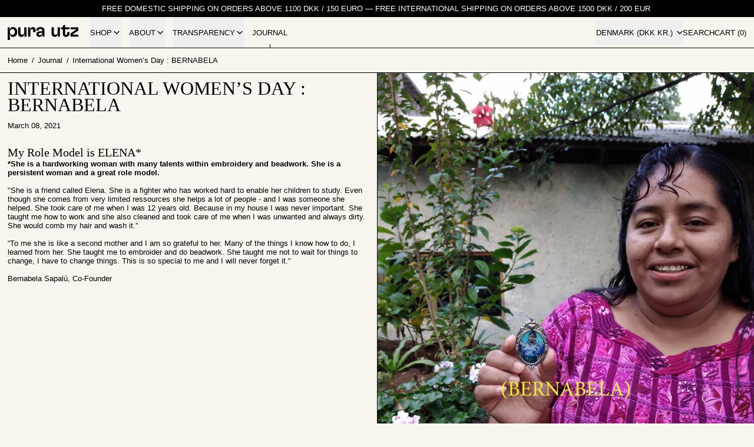

--- FILE ---
content_type: text/css
request_url: https://purautz.com/cdn/shop/t/54/assets/base.bundle.css?v=57288553020225872971755259415
body_size: 17473
content:
/** Shopify CDN: Minification failed

Line 6178:25 Comments in CSS use "/* ... */" instead of "//"
Line 6190:16 Expected ")" to end URL token
Line 6197:16 Expected ")" to end URL token
Line 6205:4 Comments in CSS use "/* ... */" instead of "//"
Line 6205:62 Expected identifier but found "/"
Line 6213:4 Comments in CSS use "/* ... */" instead of "//"
Line 6213:62 Expected identifier but found "/"

**/
@charset "UTF-8";

*, ::before, ::after{
  --tw-border-spacing-x: 0;
  --tw-border-spacing-y: 0;
  --tw-translate-x: 0;
  --tw-translate-y: 0;
  --tw-rotate: 0;
  --tw-skew-x: 0;
  --tw-skew-y: 0;
  --tw-scale-x: 1;
  --tw-scale-y: 1;
  --tw-pan-x:  ;
  --tw-pan-y:  ;
  --tw-pinch-zoom:  ;
  --tw-scroll-snap-strictness: proximity;
  --tw-gradient-from-position:  ;
  --tw-gradient-via-position:  ;
  --tw-gradient-to-position:  ;
  --tw-ordinal:  ;
  --tw-slashed-zero:  ;
  --tw-numeric-figure:  ;
  --tw-numeric-spacing:  ;
  --tw-numeric-fraction:  ;
  --tw-ring-inset:  ;
  --tw-ring-offset-width: 0px;
  --tw-ring-offset-color: #fff;
  --tw-ring-color: rgb(59 130 246 / 0.5);
  --tw-ring-offset-shadow: 0 0 #0000;
  --tw-ring-shadow: 0 0 #0000;
  --tw-shadow: 0 0 #0000;
  --tw-shadow-colored: 0 0 #0000;
  --tw-blur:  ;
  --tw-brightness:  ;
  --tw-contrast:  ;
  --tw-grayscale:  ;
  --tw-hue-rotate:  ;
  --tw-invert:  ;
  --tw-saturate:  ;
  --tw-sepia:  ;
  --tw-drop-shadow:  ;
  --tw-backdrop-blur:  ;
  --tw-backdrop-brightness:  ;
  --tw-backdrop-contrast:  ;
  --tw-backdrop-grayscale:  ;
  --tw-backdrop-hue-rotate:  ;
  --tw-backdrop-invert:  ;
  --tw-backdrop-opacity:  ;
  --tw-backdrop-saturate:  ;
  --tw-backdrop-sepia:  ;
  --tw-contain-size:  ;
  --tw-contain-layout:  ;
  --tw-contain-paint:  ;
  --tw-contain-style:  ;
}

::backdrop{
  --tw-border-spacing-x: 0;
  --tw-border-spacing-y: 0;
  --tw-translate-x: 0;
  --tw-translate-y: 0;
  --tw-rotate: 0;
  --tw-skew-x: 0;
  --tw-skew-y: 0;
  --tw-scale-x: 1;
  --tw-scale-y: 1;
  --tw-pan-x:  ;
  --tw-pan-y:  ;
  --tw-pinch-zoom:  ;
  --tw-scroll-snap-strictness: proximity;
  --tw-gradient-from-position:  ;
  --tw-gradient-via-position:  ;
  --tw-gradient-to-position:  ;
  --tw-ordinal:  ;
  --tw-slashed-zero:  ;
  --tw-numeric-figure:  ;
  --tw-numeric-spacing:  ;
  --tw-numeric-fraction:  ;
  --tw-ring-inset:  ;
  --tw-ring-offset-width: 0px;
  --tw-ring-offset-color: #fff;
  --tw-ring-color: rgb(59 130 246 / 0.5);
  --tw-ring-offset-shadow: 0 0 #0000;
  --tw-ring-shadow: 0 0 #0000;
  --tw-shadow: 0 0 #0000;
  --tw-shadow-colored: 0 0 #0000;
  --tw-blur:  ;
  --tw-brightness:  ;
  --tw-contrast:  ;
  --tw-grayscale:  ;
  --tw-hue-rotate:  ;
  --tw-invert:  ;
  --tw-saturate:  ;
  --tw-sepia:  ;
  --tw-drop-shadow:  ;
  --tw-backdrop-blur:  ;
  --tw-backdrop-brightness:  ;
  --tw-backdrop-contrast:  ;
  --tw-backdrop-grayscale:  ;
  --tw-backdrop-hue-rotate:  ;
  --tw-backdrop-invert:  ;
  --tw-backdrop-opacity:  ;
  --tw-backdrop-saturate:  ;
  --tw-backdrop-sepia:  ;
  --tw-contain-size:  ;
  --tw-contain-layout:  ;
  --tw-contain-paint:  ;
  --tw-contain-style:  ;
}

/*
! tailwindcss v3.4.17 | MIT License | https://tailwindcss.com
*/

/*
1. Prevent padding and border from affecting element width. (https://github.com/mozdevs/cssremedy/issues/4)
2. Allow adding a border to an element by just adding a border-width. (https://github.com/tailwindcss/tailwindcss/pull/116)
*/

*,
::before,
::after {
  box-sizing: border-box; /* 1 */
  border-width: 0; /* 2 */
  border-style: solid; /* 2 */
  border-color: #e5e7eb; /* 2 */
}

::before,
::after {
  --tw-content: '';
}

/*
1. Use a consistent sensible line-height in all browsers.
2. Prevent adjustments of font size after orientation changes in iOS.
3. Use a more readable tab size.
4. Use the user's configured `sans` font-family by default.
5. Use the user's configured `sans` font-feature-settings by default.
6. Use the user's configured `sans` font-variation-settings by default.
7. Disable tap highlights on iOS
*/

html,
:host {
  line-height: 1.5; /* 1 */
  -webkit-text-size-adjust: 100%; /* 2 */ /* 3 */
  tab-size: 4; /* 3 */
  font-family: ui-sans-serif, system-ui, sans-serif, "Apple Color Emoji", "Segoe UI Emoji", "Segoe UI Symbol", "Noto Color Emoji"; /* 4 */
  font-feature-settings: normal; /* 5 */
  font-variation-settings: normal; /* 6 */
  -webkit-tap-highlight-color: transparent; /* 7 */
}

/*
1. Remove the margin in all browsers.
2. Inherit line-height from `html` so users can set them as a class directly on the `html` element.
*/

body {
  margin: 0; /* 1 */
  line-height: inherit; /* 2 */
}

/*
1. Add the correct height in Firefox.
2. Correct the inheritance of border color in Firefox. (https://bugzilla.mozilla.org/show_bug.cgi?id=190655)
3. Ensure horizontal rules are visible by default.
*/

hr {
  height: 0; /* 1 */
  color: inherit; /* 2 */
  border-top-width: 1px; /* 3 */
}

/*
Add the correct text decoration in Chrome, Edge, and Safari.
*/

abbr:where([title]) {
  -webkit-text-decoration: underline dotted;
          text-decoration: underline dotted;
}

/*
Remove the default font size and weight for headings.
*/

h1,
h2,
h3,
h4,
h5,
h6 {
  font-size: inherit;
  font-weight: inherit;
}

/*
Reset links to optimize for opt-in styling instead of opt-out.
*/

a {
  color: inherit;
  text-decoration: inherit;
}

/*
Add the correct font weight in Edge and Safari.
*/

b,
strong {
  font-weight: bolder;
}

/*
1. Use the user's configured `mono` font-family by default.
2. Use the user's configured `mono` font-feature-settings by default.
3. Use the user's configured `mono` font-variation-settings by default.
4. Correct the odd `em` font sizing in all browsers.
*/

code,
kbd,
samp,
pre {
  font-family: ui-monospace, SFMono-Regular, Menlo, Monaco, Consolas, "Liberation Mono", "Courier New", monospace; /* 1 */
  font-feature-settings: normal; /* 2 */
  font-variation-settings: normal; /* 3 */
  font-size: 1em; /* 4 */
}

/*
Add the correct font size in all browsers.
*/

small {
  font-size: 80%;
}

/*
Prevent `sub` and `sup` elements from affecting the line height in all browsers.
*/

sub,
sup {
  font-size: 75%;
  line-height: 0;
  position: relative;
  vertical-align: baseline;
}

sub {
  bottom: -0.25em;
}

sup {
  top: -0.5em;
}

/*
1. Remove text indentation from table contents in Chrome and Safari. (https://bugs.chromium.org/p/chromium/issues/detail?id=999088, https://bugs.webkit.org/show_bug.cgi?id=201297)
2. Correct table border color inheritance in all Chrome and Safari. (https://bugs.chromium.org/p/chromium/issues/detail?id=935729, https://bugs.webkit.org/show_bug.cgi?id=195016)
3. Remove gaps between table borders by default.
*/

table {
  text-indent: 0; /* 1 */
  border-color: inherit; /* 2 */
  border-collapse: collapse; /* 3 */
}

/*
1. Change the font styles in all browsers.
2. Remove the margin in Firefox and Safari.
3. Remove default padding in all browsers.
*/

button,
input,
optgroup,
select,
textarea {
  font-family: inherit; /* 1 */
  font-feature-settings: inherit; /* 1 */
  font-variation-settings: inherit; /* 1 */
  font-size: 100%; /* 1 */
  font-weight: inherit; /* 1 */
  line-height: inherit; /* 1 */
  letter-spacing: inherit; /* 1 */
  color: inherit; /* 1 */
  margin: 0; /* 2 */
  padding: 0; /* 3 */
}

/*
Remove the inheritance of text transform in Edge and Firefox.
*/

button,
select {
  text-transform: none;
}

/*
1. Correct the inability to style clickable types in iOS and Safari.
2. Remove default button styles.
*/

button,
input:where([type='button']),
input:where([type='reset']),
input:where([type='submit']) {
  -webkit-appearance: button; /* 1 */
  background-color: transparent; /* 2 */
  background-image: none; /* 2 */
}

/*
Use the modern Firefox focus style for all focusable elements.
*/

:-moz-focusring {
  outline: auto;
}

/*
Remove the additional `:invalid` styles in Firefox. (https://github.com/mozilla/gecko-dev/blob/2f9eacd9d3d995c937b4251a5557d95d494c9be1/layout/style/res/forms.css#L728-L737)
*/

:-moz-ui-invalid {
  box-shadow: none;
}

/*
Add the correct vertical alignment in Chrome and Firefox.
*/

progress {
  vertical-align: baseline;
}

/*
Correct the cursor style of increment and decrement buttons in Safari.
*/

::-webkit-inner-spin-button,
::-webkit-outer-spin-button {
  height: auto;
}

/*
1. Correct the odd appearance in Chrome and Safari.
2. Correct the outline style in Safari.
*/

[type='search'] {
  -webkit-appearance: textfield; /* 1 */
  outline-offset: -2px; /* 2 */
}

/*
Remove the inner padding in Chrome and Safari on macOS.
*/

::-webkit-search-decoration {
  -webkit-appearance: none;
}

/*
1. Correct the inability to style clickable types in iOS and Safari.
2. Change font properties to `inherit` in Safari.
*/

::-webkit-file-upload-button {
  -webkit-appearance: button; /* 1 */
  font: inherit; /* 2 */
}

/*
Add the correct display in Chrome and Safari.
*/

summary {
  display: list-item;
}

/*
Removes the default spacing and border for appropriate elements.
*/

blockquote,
dl,
dd,
h1,
h2,
h3,
h4,
h5,
h6,
hr,
figure,
p,
pre {
  margin: 0;
}

fieldset {
  margin: 0;
  padding: 0;
}

legend {
  padding: 0;
}

ol,
ul,
menu {
  list-style: none;
  margin: 0;
  padding: 0;
}

/*
Reset default styling for dialogs.
*/

dialog {
  padding: 0;
}

/*
Prevent resizing textareas horizontally by default.
*/

textarea {
  resize: vertical;
}

/*
1. Reset the default placeholder opacity in Firefox. (https://github.com/tailwindlabs/tailwindcss/issues/3300)
2. Set the default placeholder color to the user's configured gray 400 color.
*/

input::placeholder,
textarea::placeholder {
  opacity: 1; /* 1 */
  color: #9ca3af; /* 2 */
}

/*
Set the default cursor for buttons.
*/

button,
[role="button"] {
  cursor: pointer;
}

/*
Make sure disabled buttons don't get the pointer cursor.
*/

:disabled {
  cursor: default;
}

/*
1. Make replaced elements `display: block` by default. (https://github.com/mozdevs/cssremedy/issues/14)
2. Add `vertical-align: middle` to align replaced elements more sensibly by default. (https://github.com/jensimmons/cssremedy/issues/14#issuecomment-634934210)
   This can trigger a poorly considered lint error in some tools but is included by design.
*/

img,
svg,
video,
canvas,
audio,
iframe,
embed,
object {
  display: block; /* 1 */
  vertical-align: middle; /* 2 */
}

/*
Constrain images and videos to the parent width and preserve their intrinsic aspect ratio. (https://github.com/mozdevs/cssremedy/issues/14)
*/

img,
video {
  max-width: 100%;
  height: auto;
}

/* Make elements with the HTML hidden attribute stay hidden by default */

[hidden]:where(:not([hidden="until-found"])) {
  display: none;
}

[type='text'],input:where(:not([type])),[type='email'],[type='url'],[type='password'],[type='number'],[type='date'],[type='datetime-local'],[type='month'],[type='search'],[type='tel'],[type='time'],[type='week'],[multiple],textarea,select{
  -webkit-appearance: none;
          appearance: none;
  background-color: #fff;
  border-color: #6b7280;
  border-width: 1px;
  border-radius: 0px;
  padding-top: 0.5rem;
  padding-right: 0.75rem;
  padding-bottom: 0.5rem;
  padding-left: 0.75rem;
  font-size: 1rem;
  line-height: 1.5rem;
  --tw-shadow: 0 0 #0000;
}

[type='text']:focus, input:where(:not([type])):focus, [type='email']:focus, [type='url']:focus, [type='password']:focus, [type='number']:focus, [type='date']:focus, [type='datetime-local']:focus, [type='month']:focus, [type='search']:focus, [type='tel']:focus, [type='time']:focus, [type='week']:focus, [multiple]:focus, textarea:focus, select:focus{
  outline: 2px solid transparent;
  outline-offset: 2px;
  --tw-ring-inset: var(--tw-empty,/*!*/ /*!*/);
  --tw-ring-offset-width: 0px;
  --tw-ring-offset-color: #fff;
  --tw-ring-color: #2563eb;
  --tw-ring-offset-shadow: var(--tw-ring-inset) 0 0 0 var(--tw-ring-offset-width) var(--tw-ring-offset-color);
  --tw-ring-shadow: var(--tw-ring-inset) 0 0 0 calc(1px + var(--tw-ring-offset-width)) var(--tw-ring-color);
  box-shadow: var(--tw-ring-offset-shadow), var(--tw-ring-shadow), var(--tw-shadow);
  border-color: #2563eb;
}

input::placeholder,textarea::placeholder{
  color: #6b7280;
  opacity: 1;
}

::-webkit-datetime-edit-fields-wrapper{
  padding: 0;
}

::-webkit-date-and-time-value{
  min-height: 1.5em;
  text-align: inherit;
}

::-webkit-datetime-edit{
  display: inline-flex;
}

::-webkit-datetime-edit,::-webkit-datetime-edit-year-field,::-webkit-datetime-edit-month-field,::-webkit-datetime-edit-day-field,::-webkit-datetime-edit-hour-field,::-webkit-datetime-edit-minute-field,::-webkit-datetime-edit-second-field,::-webkit-datetime-edit-millisecond-field,::-webkit-datetime-edit-meridiem-field{
  padding-top: 0;
  padding-bottom: 0;
}

select{
  background-image: url("data:image/svg+xml,%3csvg xmlns='http://www.w3.org/2000/svg' fill='none' viewBox='0 0 20 20'%3e%3cpath stroke='%236b7280' stroke-linecap='round' stroke-linejoin='round' stroke-width='1.5' d='M6 8l4 4 4-4'/%3e%3c/svg%3e");
  background-position: right 0.5rem center;
  background-repeat: no-repeat;
  background-size: 1.5em 1.5em;
  padding-right: 2.5rem;
  -webkit-print-color-adjust: exact;
          print-color-adjust: exact;
}

[multiple],[size]:where(select:not([size="1"])){
  background-image: initial;
  background-position: initial;
  background-repeat: unset;
  background-size: initial;
  padding-right: 0.75rem;
  -webkit-print-color-adjust: unset;
          print-color-adjust: unset;
}

[type='checkbox'],[type='radio']{
  -webkit-appearance: none;
          appearance: none;
  padding: 0;
  -webkit-print-color-adjust: exact;
          print-color-adjust: exact;
  display: inline-block;
  vertical-align: middle;
  background-origin: border-box;
  -webkit-user-select: none;
          user-select: none;
  flex-shrink: 0;
  height: 1rem;
  width: 1rem;
  color: #2563eb;
  background-color: #fff;
  border-color: #6b7280;
  border-width: 1px;
  --tw-shadow: 0 0 #0000;
}

[type='checkbox']{
  border-radius: 0px;
}

[type='radio']{
  border-radius: 100%;
}

[type='checkbox']:focus,[type='radio']:focus{
  outline: 2px solid transparent;
  outline-offset: 2px;
  --tw-ring-inset: var(--tw-empty,/*!*/ /*!*/);
  --tw-ring-offset-width: 2px;
  --tw-ring-offset-color: #fff;
  --tw-ring-color: #2563eb;
  --tw-ring-offset-shadow: var(--tw-ring-inset) 0 0 0 var(--tw-ring-offset-width) var(--tw-ring-offset-color);
  --tw-ring-shadow: var(--tw-ring-inset) 0 0 0 calc(2px + var(--tw-ring-offset-width)) var(--tw-ring-color);
  box-shadow: var(--tw-ring-offset-shadow), var(--tw-ring-shadow), var(--tw-shadow);
}

[type='checkbox']:checked,[type='radio']:checked{
  border-color: transparent;
  background-color: currentColor;
  background-size: 100% 100%;
  background-position: center;
  background-repeat: no-repeat;
}

[type='checkbox']:checked{
  background-image: url("data:image/svg+xml,%3csvg viewBox='0 0 16 16' fill='white' xmlns='http://www.w3.org/2000/svg'%3e%3cpath d='M12.207 4.793a1 1 0 010 1.414l-5 5a1 1 0 01-1.414 0l-2-2a1 1 0 011.414-1.414L6.5 9.086l4.293-4.293a1 1 0 011.414 0z'/%3e%3c/svg%3e");
}

@media (forced-colors: active) {

  [type='checkbox']:checked{
    -webkit-appearance: auto;
            appearance: auto;
  }
}

[type='radio']:checked{
  background-image: url("data:image/svg+xml,%3csvg viewBox='0 0 16 16' fill='white' xmlns='http://www.w3.org/2000/svg'%3e%3ccircle cx='8' cy='8' r='3'/%3e%3c/svg%3e");
}

@media (forced-colors: active) {

  [type='radio']:checked{
    -webkit-appearance: auto;
            appearance: auto;
  }
}

[type='checkbox']:checked:hover,[type='checkbox']:checked:focus,[type='radio']:checked:hover,[type='radio']:checked:focus{
  border-color: transparent;
  background-color: currentColor;
}

[type='checkbox']:indeterminate{
  background-image: url("data:image/svg+xml,%3csvg xmlns='http://www.w3.org/2000/svg' fill='none' viewBox='0 0 16 16'%3e%3cpath stroke='white' stroke-linecap='round' stroke-linejoin='round' stroke-width='2' d='M4 8h8'/%3e%3c/svg%3e");
  border-color: transparent;
  background-color: currentColor;
  background-size: 100% 100%;
  background-position: center;
  background-repeat: no-repeat;
}

@media (forced-colors: active) {

  [type='checkbox']:indeterminate{
    -webkit-appearance: auto;
            appearance: auto;
  }
}

[type='checkbox']:indeterminate:hover,[type='checkbox']:indeterminate:focus{
  border-color: transparent;
  background-color: currentColor;
}

[type='file']{
  background: unset;
  border-color: inherit;
  border-width: 0;
  border-radius: 0;
  padding: 0;
  font-size: unset;
  line-height: inherit;
}

[type='file']:focus{
  outline: 1px solid ButtonText;
  outline: 1px auto -webkit-focus-ring-color;
}

[type='text'],
  [type='email'],
  [type='url'],
  [type='password'],
  [type='number'],
  [type='date'],
  [type='datetime-local'],
  [type='month'],
  [type='search'],
  [type='tel'],
  [type='time'],
  [type='week'],
  [multiple],
  textarea,
  select{
  border-width: 0px;
  padding: 0px;
}

select{
  background-image: none;
}

html:not(.no-js) input[type='number'] {
    -moz-appearance: textfield;
  }

input[type='number']::-webkit-inner-spin-button,
  input[type='number']::-webkit-outer-spin-button {
    -webkit-appearance: none;
    margin: 0;
  }

input::placeholder,
  textarea::placeholder {
    color: rgb(var(--color-scheme-text, 0 0 0) / 0.5);
  }

input[type='search']::-webkit-search-decoration,
  input[type='search']::-webkit-search-cancel-button,
  input[type='search']::-webkit-search-results-button,
  input[type='search']::-webkit-search-results-decoration {
    display: none;
  }

body {
    font-family: var(--body-font-stack);
    font-weight: var(--body-font-weight);
    font-style: var(--body-font-style);
    text-transform: var(--body-copy-transform);
    -webkit-font-smoothing: antialiased;
    -moz-osx-font-smoothing: grayscale;
    -webkit-text-size-adjust: 100%;
  }

.container{
  width: 100%;
}

@media (min-width: 375px){

  .container{
    max-width: 375px;
  }
}

@media (min-width: 640px){

  .container{
    max-width: 640px;
  }
}

@media (min-width: 768px){

  .container{
    max-width: 768px;
  }
}

@media (min-width: 1024px){

  .container{
    max-width: 1024px;
  }
}

@media (min-width: 1400px){

  .container{
    max-width: 1400px;
  }
}

.aspect-h-1{
  --tw-aspect-h: 1;
}

.aspect-h-16{
  --tw-aspect-h: 16;
}

.aspect-h-3{
  --tw-aspect-h: 3;
}

.aspect-h-9{
  --tw-aspect-h: 9;
}

.aspect-w-1{
  position: relative;
  padding-bottom: calc(var(--tw-aspect-h) / var(--tw-aspect-w) * 100%);
  --tw-aspect-w: 1;
}

.aspect-w-1 > *{
  position: absolute;
  height: 100%;
  width: 100%;
  top: 0;
  right: 0;
  bottom: 0;
  left: 0;
}

.aspect-w-16{
  position: relative;
  padding-bottom: calc(var(--tw-aspect-h) / var(--tw-aspect-w) * 100%);
  --tw-aspect-w: 16;
}

.aspect-w-16 > *{
  position: absolute;
  height: 100%;
  width: 100%;
  top: 0;
  right: 0;
  bottom: 0;
  left: 0;
}

.aspect-w-2\.35{
  position: relative;
  padding-bottom: calc(var(--tw-aspect-h) / var(--tw-aspect-w) * 100%);
  --tw-aspect-w: 2.35;
}

.aspect-w-2\.35 > *{
  position: absolute;
  height: 100%;
  width: 100%;
  top: 0;
  right: 0;
  bottom: 0;
  left: 0;
}

.aspect-w-4{
  position: relative;
  padding-bottom: calc(var(--tw-aspect-h) / var(--tw-aspect-w) * 100%);
  --tw-aspect-w: 4;
}

.aspect-w-4 > *{
  position: absolute;
  height: 100%;
  width: 100%;
  top: 0;
  right: 0;
  bottom: 0;
  left: 0;
}

.aspect-w-9{
  position: relative;
  padding-bottom: calc(var(--tw-aspect-h) / var(--tw-aspect-w) * 100%);
  --tw-aspect-w: 9;
}

.aspect-w-9 > *{
  position: absolute;
  height: 100%;
  width: 100%;
  top: 0;
  right: 0;
  bottom: 0;
  left: 0;
}

.skip-link {
    z-index: 110;
    pointer-events: none;
    position: absolute;
    left: 0px;
    top: 0px;
    --tw-bg-opacity: 1;
    background-color: rgb(var(--color-scheme-background) / var(--tw-bg-opacity, 1));
    padding: 1rem;
    --tw-text-opacity: 1;
    color: rgb(var(--color-scheme-text) / var(--tw-text-opacity, 1));
    opacity: 0;
  }

[data-color-scheme].skip-link .rte a:hover,
[data-color-scheme] .skip-link.rte a:hover,
[data-color-scheme].skip-link.rte a:hover {
  color: rgb(var(--color-scheme-accent));
  text-decoration-color: rgb(var(--color-scheme-accent));
}

[data-color-scheme].skip-link .rte blockquote,
[data-color-scheme] .skip-link.rte blockquote,
[data-color-scheme].skip-link.rte blockquote {
  background: rgb(var(--color-scheme-text));
  color: rgb(var(--color-scheme-background));
}

.skip-link:focus{
  pointer-events: auto;
  opacity: 1;
}

.min-touch-target{
  position: relative;
}

.min-touch-target::before{
  position: absolute;
  inset: 0px;
  left: 50%;
  top: 50%;
  height: 100%;
  width: 100%;
  --tw-translate-x: -50%;
  --tw-translate-y: -50%;
  transform: translate(var(--tw-translate-x), var(--tw-translate-y)) rotate(var(--tw-rotate)) skewX(var(--tw-skew-x)) skewY(var(--tw-skew-y)) scaleX(var(--tw-scale-x)) scaleY(var(--tw-scale-y));
  --tw-content: '';
  content: var(--tw-content);
    min-height: 44px;
    min-width: 44px;
}

shopify-payment-terms,
  image-with-placeholder{
  display: block;
}

shopify-payment-terms{
  margin-bottom: 2rem;
  margin-top: 1rem;
}

:focus {
    outline: 0.25rem solid transparent;
  }

/* Reset tailwind forms plugin’s focus defaults */

[type='text']:focus,
  [type='email']:focus,
  [type='url']:focus,
  [type='password']:focus,
  [type='number']:focus,
  [type='date']:focus,
  [type='datetime-local']:focus,
  [type='month']:focus,
  [type='search']:focus,
  [type='tel']:focus,
  [type='time']:focus,
  [type='week']:focus,
  [multiple]:focus,
  textarea:focus,
  select:focus {
    --form-focus-color: transparent;
    outline: 0.25rem solid transparent;
    outline-offset: 0;
    border-color: unset;
    box-shadow: none;
  }

:focus-visible,
  .header-search-input:focus-visible,
  .sidebar-search-input:focus-visible,
  input.custom-input:focus-visible + label > span,
  .label-only-input input:focus-visible + label{
  --tw-ring-offset-shadow: var(--tw-ring-inset) 0 0 0 var(--tw-ring-offset-width) var(--tw-ring-offset-color);
  --tw-ring-shadow: var(--tw-ring-inset) 0 0 0 calc(0.125rem + var(--tw-ring-offset-width)) var(--tw-ring-color);
  box-shadow: var(--tw-ring-offset-shadow), var(--tw-ring-shadow), var(--tw-shadow, 0 0 #0000);
  --tw-ring-opacity: 1;
  --tw-ring-color: rgb(var(--color-scheme-accent) / var(--tw-ring-opacity, 1));
  --tw-ring-offset-width: 0.25rem;
  --tw-ring-offset-color: rgb(var(--color-scheme-background) / 1);
}

.product-thumbnail:focus-visible{
  --tw-ring-offset-width: 0px;
}

.product-thumbnail:focus-visible::after{
  pointer-events: none;
  position: absolute;
  inset: 0px;
  content: var(--tw-content);
  background-color: rgb(var(--color-scheme-accent) / 0.5);
}

.variant-dropdown-button:focus-visible{
  --tw-ring-inset: inset;
  --tw-ring-offset-width: 0px;
}

.predictive-search-form [aria-selected='true'] a,
  .predictive-search-form [aria-selected='true'] button{
  --tw-ring-offset-shadow: var(--tw-ring-inset) 0 0 0 var(--tw-ring-offset-width) var(--tw-ring-offset-color);
  --tw-ring-shadow: var(--tw-ring-inset) 0 0 0 calc(0.125rem + var(--tw-ring-offset-width)) var(--tw-ring-color);
  box-shadow: var(--tw-ring-offset-shadow), var(--tw-ring-shadow), var(--tw-shadow, 0 0 #0000);
  --tw-ring-opacity: 1;
  --tw-ring-color: rgb(var(--color-scheme-text) / var(--tw-ring-opacity, 1));
  --tw-ring-offset-width: 0.25rem;
  --tw-ring-offset-color: rgb(var(--color-scheme-background) / 1);
}

.theme-icon {
    width: 100%;
    height: auto;
  }

.theme-icon path {
    vector-effect: non-scaling-stroke;
    stroke: currentColor;
    stroke-width: var(--icon-thickness);
  }

.theme-button,
  .theme-button--secondary{
  cursor: pointer;
  padding-left: 2rem;
  padding-right: 2rem;
  padding-top: 0.5rem;
  padding-bottom: 0.5rem;
  font-size: var(--font-size-base);
  line-height: var(--base-line-height);
    word-break: normal;
    overflow-wrap: anywhere;
    text-transform: var(--button-text-transform);
}

.theme-button::after,
  .theme-button--secondary::after{
  --tw-content: var(--button-after-content);
  content: var(--tw-content);
}

.theme-button{
  border-radius: var(--button-border-radius);
  border-width: var(--text-border-width);
  --tw-border-opacity: 1;
  border-color: rgb(var(--button-color-border) / var(--tw-border-opacity, 1));
  --tw-bg-opacity: 1;
  background-color: rgb(var(--button-color-background) / var(--tw-bg-opacity, 1));
  --tw-text-opacity: 1;
  color: rgb(var(--button-color-text) / var(--tw-text-opacity, 1));
}

@media (hover: hover) and (pointer: fine){

  .theme-button:hover{
    --tw-border-opacity: 1;
    border-color: rgb(var(--button-color-border-hover) / var(--tw-border-opacity, 1));
    --tw-bg-opacity: 1;
    background-color: rgb(var(--button-color-background-hover) / var(--tw-bg-opacity, 1));
    --tw-text-opacity: 1;
    color: rgb(var(--button-color-text-hover) / var(--tw-text-opacity, 1));
  }
}

.theme-button--in-group{
  border-radius: var(--button-border-radius);
  border-width: var(--text-border-width);
  --tw-border-opacity: 1;
  border-color: rgb(var(--button-color-border) / var(--tw-border-opacity, 1));
  --tw-bg-opacity: 1;
  background-color: rgb(var(--button-color-background) / var(--tw-bg-opacity, 1));
  --tw-text-opacity: 1;
  color: rgb(var(--button-color-text) / var(--tw-text-opacity, 1));
}

@media (hover: hover) and (pointer: fine){

  .group:hover .theme-button--in-group{
    --tw-border-opacity: 1;
    border-color: rgb(var(--button-color-border-hover) / var(--tw-border-opacity, 1));
    --tw-bg-opacity: 1;
    background-color: rgb(var(--button-color-background-hover) / var(--tw-bg-opacity, 1));
    --tw-text-opacity: 1;
    color: rgb(var(--button-color-text-hover) / var(--tw-text-opacity, 1));
  }
}

.theme-button--secondary{
  border-radius: var(--button-border-radius);
  border-width: var(--text-border-width);
  --tw-border-opacity: 1;
  border-color: rgb(var(--color-scheme-text) / var(--tw-border-opacity, 1));
  --tw-bg-opacity: 1;
  background-color: rgb(var(--color-scheme-background) / var(--tw-bg-opacity, 1));
  --tw-text-opacity: 1;
  color: rgb(var(--color-scheme-text) / var(--tw-text-opacity, 1));
}

[data-color-scheme].theme-button--secondary .rte a:hover,
[data-color-scheme] .theme-button--secondary.rte a:hover,
[data-color-scheme].theme-button--secondary.rte a:hover {
  color: rgb(var(--color-scheme-accent));
  text-decoration-color: rgb(var(--color-scheme-accent));
}

[data-color-scheme].theme-button--secondary .rte blockquote,
[data-color-scheme] .theme-button--secondary.rte blockquote,
[data-color-scheme].theme-button--secondary.rte blockquote {
  background: rgb(var(--color-scheme-text));
  color: rgb(var(--color-scheme-background));
}

@media (hover: hover) and (pointer: fine){

  .theme-button--secondary:hover{
    --tw-border-opacity: 1;
    border-color: rgb(var(--color-scheme-accent) / var(--tw-border-opacity, 1));
    --tw-text-opacity: 1;
    color: rgb(var(--color-scheme-accent) / var(--tw-text-opacity, 1));
  }
}

.theme-link{
  border-color: currentColor;
  padding-bottom: var(--links-bottom-padding);
  font-size: var(--font-size-base);
  line-height: var(--base-line-height);
    word-break: normal;
    overflow-wrap: anywhere;
    border-bottom-width: var(--links-bottom-border-width);
    text-transform: var(--links-text-transform);
}

.theme-link:not(.theme-link--back):not(.theme-link--no-arrow)::after{
  --tw-content: var(--links-after-content);
  content: var(--tw-content);
}

.theme-link--back:not(.theme-link--no-arrow)::before{
  --tw-content: var(--links-before-content);
  content: var(--tw-content);
}

[data-shopify-buttoncontainer] {
    justify-content: center;
  }

.additional-checkout-buttons.rounded-full div[role='button'] {
    border-radius: 9999px !important;
  }

.additional-checkout-buttons.rounded-md div[role='button'] {
    border-radius: 0.375rem !important;
  }

.additional-checkout-buttons div[role='button'] {
    border-radius: 0px !important;
  }

[data-shopify-xr-hidden]{
  display: none;
}

.has-theme-links a[href]{
  border-color: currentColor;
  padding-bottom: var(--links-bottom-padding);
  font-size: var(--font-size-base);
  line-height: var(--base-line-height);
    word-break: normal;
    overflow-wrap: anywhere;
    border-bottom-width: var(--links-bottom-border-width);
    text-transform: var(--links-text-transform);
}

.has-theme-links a[href]:not(.theme-link--back):not(.theme-link--no-arrow)::after{
  --tw-content: var(--links-after-content);
  content: var(--tw-content);
}

.has-theme-links a[href]::after{
  --tw-content: none !important;
  content: var(--tw-content) !important;
}

@media (hover: hover) and (pointer: fine){

  .has-theme-links a[href]:hover{
    --tw-text-opacity: 1;
    color: rgb(var(--color-scheme-accent) / var(--tw-text-opacity, 1));
  }
}

.rte {
    --rte-spacing-unit: 1rem;

    font-family: var(--main-font-stack);
    font-weight: var(--main-font-weight);
    font-style: var(--main-font-style);

    --stack-space: var(--rte-spacing-unit);

    font-size: var(--font-size-base);

    line-height: var(--base-line-height);
  }

.rte--compact {
    /* --rte-spacing-unit: 0.625rem; */
  }

.rte > :not([hidden]) ~ :not([hidden]) {
    margin-block-start: var(--stack-space);
  }

.rte h1,
  .rte h2,
  .rte h3,
  .rte h4,
  .rte h5,
  .rte h6,
  .rte ul,
  .rte ol {
    word-break: normal;
    overflow-wrap: anywhere;
  }

.rte h1,
  .rte h2,
  .rte h3,
  .rte h4,
  .rte h5,
  .rte h6,
  .rte blockquote {
    /* Same as .font-heading */
    font-family: var(--heading-font-stack);
    font-weight: var(--heading-font-weight);
    font-style: var(--heading-font-style);
  }

.rte h1{
  font-size: var(--font-size-2xl);
  line-height: var(--base-line-height);
}

@media (min-width: 1024px){

  .rte h1{
    font-size: var(--font-size-5xl);
    line-height: var(--heading-line-height);
  }
}

.rte h2{
  font-size: var(--font-size-2xl);
  line-height: var(--base-line-height);
}

@media (min-width: 1024px){

  .rte h2{
    font-size: var(--font-size-3xl);
    line-height: var(--heading-line-height);
  }
}

.rte h3{
  font-size: var(--font-size-xl);
  line-height: var(--base-line-height);
}

.rte h4{
  font-size: var(--font-size-lg);
  line-height: var(--base-line-height);
}

.rte h5{
  font-size: var(--font-size-base);
  line-height: var(--base-line-height);
}

.rte h6{
  font-size: var(--font-size-sm);
  line-height: var(--base-line-height);
}

.rte ul,
  .rte ol{
  margin-left: var(--spacing);
}

.rte ul > :not([hidden]) ~ :not([hidden]),
  .rte ol > :not([hidden]) ~ :not([hidden]){
  --tw-space-y-reverse: 0;
  margin-top: calc(0.5rem * calc(1 - var(--tw-space-y-reverse)));
  margin-bottom: calc(0.5rem * var(--tw-space-y-reverse));
}

.rte ul{
  list-style-type: disc;
}

.rte ol{
  list-style-type: decimal;
}

.rte hr {
    margin-block-start: var(--stack-space);
    margin-block-end: var(--stack-space);
    border-top-width: var(--text-border-width);
    --tw-border-opacity: 1;
    border-color: rgb(var(--color-gridline) / var(--tw-border-opacity, 1));
  }

.rte blockquote{
  padding: 0.5rem;
  font-size: var(--font-size-2xl);
  line-height: var(--base-line-height);
}

@media (min-width: 1024px){

  .rte blockquote{
    padding: 1rem;
    font-size: var(--font-size-5xl);
    line-height: var(--heading-line-height);
  }
}

.rte blockquote {
    line-height: calc(var(--base-line-height) * 0.9);
  }

.rte mark{
  --tw-bg-opacity: 1;
  background-color: rgb(var(--color-scheme-accent) / var(--tw-bg-opacity, 1));
  padding-left: 0.125rem;
  padding-right: 0.125rem;
  --tw-text-opacity: 1;
  color: rgb(var(--color-scheme-background) / var(--tw-text-opacity, 1));
}

.rte code,
  .rte pre{
  overflow: auto;
  font-family: ui-monospace, SFMono-Regular, Menlo, Monaco, Consolas, "Liberation Mono", "Courier New", monospace;
  font-size: var(--font-size-sm);
  line-height: var(--base-line-height);
}

.rte a[href]{
  text-decoration-line: underline;
}

.rte img{
  height: auto;
  max-width: 100%;
}

.rte table{
  table-layout: fixed;
}

.rte table,
  .rte th,
  .rte td{
  border-width: var(--text-border-width);
    border-color: currentColor;
}

.rte th,
  .rte td{
  padding: 0.25rem;
}

@media (min-width: 1024px){

  .rte th,
  .rte td{
    padding: 0.5rem;
  }
}

.rte pre{
  max-width: 100%;
  overflow-x: auto;
    -webkit-overflow-scrolling: touch;
}

.rte .rte__table{
  max-width: 100%;
  overflow-x: auto;
    -webkit-overflow-scrolling: touch;
}

.rte .rte__external-video {
    --stack-space: calc(var(--rte-spacing-unit) * 2.5);
    --tw-aspect-h: 9;
    position: relative;
    padding-bottom: calc(var(--tw-aspect-h) / var(--tw-aspect-w) * 100%);
    --tw-aspect-w: 16;
  }

.rte .rte__external-video > *{
  position: absolute;
  height: 100%;
  width: 100%;
  top: 0;
  right: 0;
  bottom: 0;
  left: 0;
}

.rte .rte__external-video{
  position: relative;
}

.rte .rte__external-video > iframe{
  position: absolute;
  inset: 0px;
  height: 100%;
  width: 100%;
}

.shopify-challenge__container{
  margin-top: var(--spacing-double);
  margin-bottom: var(--spacing-double);
  padding-left: var(--section-horizontal-spacing);
  padding-right: var(--section-horizontal-spacing);
  padding-top: var(--spacing-double);
  padding-bottom: var(--spacing-double);
  text-align: center;
}

.shopify-challenge__message{
  margin-bottom: var(--spacing-double);
}

.shopify-challenge__button{
  margin-top: var(--spacing-double) !important;
  cursor: pointer;
  border-radius: var(--button-border-radius);
  border-width: var(--text-border-width);
  --tw-border-opacity: 1;
  border-color: rgb(var(--button-color-border) / var(--tw-border-opacity, 1));
  --tw-bg-opacity: 1;
  background-color: rgb(var(--button-color-background) / var(--tw-bg-opacity, 1));
  padding-left: 2rem;
  padding-right: 2rem;
  padding-top: 0.5rem;
  padding-bottom: 0.5rem;
  --tw-text-opacity: 1;
  color: rgb(var(--button-color-text) / var(--tw-text-opacity, 1));
}

@media (hover: hover) and (pointer: fine){

  .shopify-challenge__button:hover{
    --tw-border-opacity: 1;
    border-color: rgb(var(--button-color-border-hover) / var(--tw-border-opacity, 1));
    --tw-bg-opacity: 1;
    background-color: rgb(var(--button-color-background-hover) / var(--tw-bg-opacity, 1));
    --tw-text-opacity: 1;
    color: rgb(var(--button-color-text-hover) / var(--tw-text-opacity, 1));
  }
}

[hidden],
  [x-cloak],
  [data-shopify-xr-hidden] {
    display: none;
  }

@keyframes splide-loading{0%{transform:rotate(0)}to{transform:rotate(1turn)}}

.splide__track--draggable{-webkit-touch-callout:none;-webkit-user-select:none;user-select:none}

.splide__track--fade>.splide__list>.splide__slide{margin:0!important;opacity:0;z-index:0}

.splide__track--fade>.splide__list>.splide__slide.is-active{opacity:1;z-index:1}

.splide--rtl{direction:rtl}

.splide__track--ttb>.splide__list{display:block}

.splide__container{box-sizing:border-box;position:relative}

.splide__list{-webkit-backface-visibility:hidden;backface-visibility:hidden;display:flex;height:100%;margin:0!important;padding:0!important}

.splide.is-initialized:not(.is-active) .splide__list{display:block}

.splide__pagination{align-items:center;display:flex;flex-wrap:wrap;justify-content:center;margin:0;pointer-events:none}

.splide__pagination li{display:inline-block;line-height:1;list-style-type:none;margin:0;pointer-events:auto}

.splide:not(.is-overflow) .splide__pagination{display:none}

.splide__progress__bar{width:0}

.splide{position:relative;visibility:hidden}

.splide.is-initialized,.splide.is-rendered{visibility:visible}

.splide__slide{-webkit-backface-visibility:hidden;backface-visibility:hidden;box-sizing:border-box;flex-shrink:0;list-style-type:none!important;margin:0;position:relative}

.splide__slide img{vertical-align:bottom}

.splide__spinner{animation:splide-loading 1s linear infinite;border:2px solid #999;border-left-color:transparent;border-radius:50%;bottom:0;contain:strict;display:inline-block;height:20px;left:0;margin:auto;position:absolute;right:0;top:0;width:20px}

.splide__sr{clip:rect(0 0 0 0);border:0;height:1px;margin:-1px;overflow:hidden;padding:0;position:absolute;width:1px}

.splide__toggle.is-active .splide__toggle__play,.splide__toggle__pause{display:none}

.splide__toggle.is-active .splide__toggle__pause{display:inline}

.splide__track{overflow:hidden;position:relative;z-index:0}

.sr-only{
  position: absolute;
  width: 1px;
  height: 1px;
  padding: 0;
  margin: -1px;
  overflow: hidden;
  clip: rect(0, 0, 0, 0);
  white-space: nowrap;
  border-width: 0;
}

.pointer-events-none{
  pointer-events: none;
}

.pointer-events-auto{
  pointer-events: auto;
}

.\!visible{
  visibility: visible !important;
}

.visible{
  visibility: visible;
}

.invisible{
  visibility: hidden;
}

.collapse{
  visibility: collapse;
}

.static{
  position: static;
}

.fixed{
  position: fixed;
}

.absolute{
  position: absolute;
}

.relative{
  position: relative;
}

.sticky{
  position: sticky;
}

.inset-0{
  inset: 0px;
}

.bottom-0{
  bottom: 0px;
}

.bottom-1{
  bottom: 0.25rem;
}

.bottom-2{
  bottom: 0.5rem;
}

.bottom-4{
  bottom: 1rem;
}

.bottom-8{
  bottom: 2rem;
}

.bottom-\[calc\(0px_-_var\(--gridline-width\)\)\]{
  bottom: calc(0px - var(--gridline-width));
}

.bottom-\[calc\(100\%_\+_0\.5rem\)\]{
  bottom: calc(100% + 0.5rem);
}

.bottom-auto{
  bottom: auto;
}

.left-0{
  left: 0px;
}

.left-1\/2{
  left: 50%;
}

.left-4{
  left: 1rem;
}

.left-auto{
  left: auto;
}

.right-0{
  right: 0px;
}

.right-1{
  right: 0.25rem;
}

.right-2{
  right: 0.5rem;
}

.right-4{
  right: 1rem;
}

.right-auto{
  right: auto;
}

.right-section-horizontal-spacing{
  right: var(--section-horizontal-spacing);
}

.start-1{
  inset-inline-start: 0.25rem;
}

.top-0{
  top: 0px;
}

.top-1{
  top: 0.25rem;
}

.top-1\/2{
  top: 50%;
}

.top-2{
  top: 0.5rem;
}

.top-4{
  top: 1rem;
}

.top-\[calc\(100\%_\+_var\(--gridline-width\)\)\]{
  top: calc(100% + var(--gridline-width));
}

.top-auto{
  top: auto;
}

.top-full{
  top: 100%;
}

.isolate{
  isolation: isolate;
}

.-z-10{
  z-index: -10;
}

.z-0{
  z-index: 0;
}

.z-1{
  z-index: 1;
}

.z-10{
  z-index: 10;
}

.z-11{
  z-index: 11;
}

.z-110{
  z-index: 110;
}

.z-20{
  z-index: 20;
}

.z-35{
  z-index: 35;
}

.z-40{
  z-index: 40;
}

.z-50{
  z-index: 50;
}

.z-60{
  z-index: 60;
}

.z-\[21\]{
  z-index: 21;
}

.order-last{
  order: 9999;
}

.col-span-1{
  grid-column: span 1 / span 1;
}

.col-span-2{
  grid-column: span 2 / span 2;
}

.col-span-3{
  grid-column: span 3 / span 3;
}

.col-span-4{
  grid-column: span 4 / span 4;
}

.col-span-5{
  grid-column: span 5 / span 5;
}

.col-span-6{
  grid-column: span 6 / span 6;
}

.col-span-full{
  grid-column: 1 / -1;
}

.col-span-placeholder-width{
  grid-column: span var(--placeholder-width) / span var(--placeholder-width);
}

.col-span-placeholder-width-mobile{
  grid-column: span var(--placeholder-width-mobile) / span var(--placeholder-width-mobile);
}

.col-span-var{
  grid-column: span var(--col-span) / span var(--col-span);
}

.col-start-8{
  grid-column-start: 8;
}

.col-end-last{
  grid-column-end: -1;
}

.row-span-1{
  grid-row: span 1 / span 1;
}

.row-span-2{
  grid-row: span 2 / span 2;
}

.row-start-1{
  grid-row-start: 1;
}

.row-start-2{
  grid-row-start: 2;
}

.m-0{
  margin: 0px;
}

.m-auto{
  margin: auto;
}

.-mx-1{
  margin-left: -0.25rem;
  margin-right: -0.25rem;
}

.-mx-2{
  margin-left: -0.5rem;
  margin-right: -0.5rem;
}

.-mx-4{
  margin-left: -1rem;
  margin-right: -1rem;
}

.-mx-\[calc\(theme\(borderWidth\[text\]\)_\+_1px\)\]{
  margin-left: calc(calc(var(--text-border-width) + 1px) * -1);
  margin-right: calc(calc(var(--text-border-width) + 1px) * -1);
}

.-mx-\[calc\(theme\(spacing\.2\)_-_1px\)\]{
  margin-left: calc(calc(0.5rem - 1px) * -1);
  margin-right: calc(calc(0.5rem - 1px) * -1);
}

.-mx-section-horizontal-spacing{
  margin-left: calc(var(--section-horizontal-spacing) * -1);
  margin-right: calc(var(--section-horizontal-spacing) * -1);
}

.mx-1{
  margin-left: 0.25rem;
  margin-right: 0.25rem;
}

.mx-2{
  margin-left: 0.5rem;
  margin-right: 0.5rem;
}

.mx-5{
  margin-left: 1.25rem;
  margin-right: 1.25rem;
}

.mx-auto{
  margin-left: auto;
  margin-right: auto;
}

.mx-section-horizontal-spacing{
  margin-left: var(--section-horizontal-spacing);
  margin-right: var(--section-horizontal-spacing);
}

.my-0{
  margin-top: 0px;
  margin-bottom: 0px;
}

.my-1{
  margin-top: 0.25rem;
  margin-bottom: 0.25rem;
}

.my-16{
  margin-top: 4rem;
  margin-bottom: 4rem;
}

.my-2{
  margin-top: 0.5rem;
  margin-bottom: 0.5rem;
}

.my-3{
  margin-top: 0.75rem;
  margin-bottom: 0.75rem;
}

.my-4{
  margin-top: 1rem;
  margin-bottom: 1rem;
}

.my-6{
  margin-top: 1.5rem;
  margin-bottom: 1.5rem;
}

.my-8{
  margin-top: 2rem;
  margin-bottom: 2rem;
}

.my-auto{
  margin-top: auto;
  margin-bottom: auto;
}

.my-theme{
  margin-top: var(--spacing);
  margin-bottom: var(--spacing);
}

.my-theme-double{
  margin-top: var(--spacing-double);
  margin-bottom: var(--spacing-double);
}

.\!mb-2{
  margin-bottom: 0.5rem !important;
}

.\!mt-8{
  margin-top: 2rem !important;
}

.-mb-2{
  margin-bottom: -0.5rem;
}

.-mb-gridline{
  margin-bottom: calc(var(--gridline-width) * -1);
}

.-ml-2{
  margin-left: -0.5rem;
}

.-ml-4{
  margin-left: -1rem;
}

.-mt-2{
  margin-top: -0.5rem;
}

.-mt-gridline{
  margin-top: calc(var(--gridline-width) * -1);
}

.mb-1{
  margin-bottom: 0.25rem;
}

.mb-1\.5{
  margin-bottom: 0.375rem;
}

.mb-10{
  margin-bottom: 2.5rem;
}

.mb-2{
  margin-bottom: 0.5rem;
}

.mb-4{
  margin-bottom: 1rem;
}

.mb-8{
  margin-bottom: 2rem;
}

.ml-1{
  margin-left: 0.25rem;
}

.ml-2{
  margin-left: 0.5rem;
}

.ml-4{
  margin-left: 1rem;
}

.ml-auto{
  margin-left: auto;
}

.mr-1{
  margin-right: 0.25rem;
}

.mr-1\.5{
  margin-right: 0.375rem;
}

.mr-2{
  margin-right: 0.5rem;
}

.mr-3{
  margin-right: 0.75rem;
}

.mr-4{
  margin-right: 1rem;
}

.mr-6{
  margin-right: 1.5rem;
}

.mr-auto{
  margin-right: auto;
}

.mr-section-horizontal-spacing{
  margin-right: var(--section-horizontal-spacing);
}

.mt-0\.5{
  margin-top: 0.125rem;
}

.mt-1{
  margin-top: 0.25rem;
}

.mt-1\.5{
  margin-top: 0.375rem;
}

.mt-12{
  margin-top: 3rem;
}

.mt-16{
  margin-top: 4rem;
}

.mt-2{
  margin-top: 0.5rem;
}

.mt-3{
  margin-top: 0.75rem;
}

.mt-4{
  margin-top: 1rem;
}

.mt-5{
  margin-top: 1.25rem;
}

.mt-8{
  margin-top: 2rem;
}

.mt-\[calc\(theme\(spacing\.4\)_-_var\(--gridline-width\)\)\]{
  margin-top: calc(1rem - var(--gridline-width));
}

.mt-auto{
  margin-top: auto;
}

.mt-section-vertical-spacing{
  margin-top: var(--spacing);
}

.mt-theme{
  margin-top: var(--spacing);
}

.mt-theme-half{
  margin-top: var(--spacing-half);
}

.block{
  display: block;
}

.inline-block{
  display: inline-block;
}

.inline{
  display: inline;
}

.flex{
  display: flex;
}

.inline-flex{
  display: inline-flex;
}

.table{
  display: table;
}

.inline-table{
  display: inline-table;
}

.table-caption{
  display: table-caption;
}

.table-cell{
  display: table-cell;
}

.table-column{
  display: table-column;
}

.table-column-group{
  display: table-column-group;
}

.table-footer-group{
  display: table-footer-group;
}

.table-header-group{
  display: table-header-group;
}

.table-row-group{
  display: table-row-group;
}

.table-row{
  display: table-row;
}

.flow-root{
  display: flow-root;
}

.grid{
  display: grid;
}

.inline-grid{
  display: inline-grid;
}

.contents{
  display: contents;
}

.list-item{
  display: list-item;
}

.hidden{
  display: none;
}

.h-12{
  height: 3rem;
}

.h-14{
  height: 3.5rem;
}

.h-2{
  height: 0.5rem;
}

.h-3{
  height: 0.75rem;
}

.h-4{
  height: 1rem;
}

.h-6{
  height: 1.5rem;
}

.h-7{
  height: 1.75rem;
}

.h-8{
  height: 2rem;
}

.h-\[1em\]{
  height: 1em;
}

.h-\[max\(var\(--gridline-width\)\2c _0\.125rem\)\]{
  height: max(var(--gridline-width), 0.125rem);
}

.h-\[var\(--text-border-width\)\]{
  height: var(--text-border-width);
}

.h-\[var\(--text-border-width\2c _0px\)\]{
  height: var(--text-border-width, 0px);
}

.h-auto{
  height: auto;
}

.h-fit{
  height: fit-content;
}

.h-full{
  height: 100%;
}

.h-gridline{
  height: var(--gridline-width);
}

.h-screen{
  height: 100vh;
}

.h-screen-less-gridline{
  height: calc(100vh - (var(--gridline-width, 0px) * 2));
}

.max-h-\[--results-height\]{
  max-height: var(--results-height);
}

.max-h-\[30vh\]{
  max-height: 30vh;
}

.max-h-\[40vh\]{
  max-height: 40vh;
}

.max-h-full{
  max-height: 100%;
}

.min-h-\[350px\]{
  min-height: 350px;
}

.min-h-\[theme\(spacing\.3\)\]{
  min-height: 0.75rem;
}

.min-h-full{
  min-height: 100%;
}

.min-h-screen{
  min-height: 100vh;
}

.w-1\/3{
  width: 33.333333%;
}

.w-1\/5{
  width: 20%;
}

.w-10{
  width: 2.5rem;
}

.w-11\/12{
  width: 91.666667%;
}

.w-12{
  width: 3rem;
}

.w-14{
  width: 3.5rem;
}

.w-16{
  width: 4rem;
}

.w-2{
  width: 0.5rem;
}

.w-2\/3{
  width: 66.666667%;
}

.w-28{
  width: 7rem;
}

.w-3{
  width: 0.75rem;
}

.w-3\/4{
  width: 75%;
}

.w-3\/5{
  width: 60%;
}

.w-4{
  width: 1rem;
}

.w-6{
  width: 1.5rem;
}

.w-7{
  width: 1.75rem;
}

.w-8{
  width: 2rem;
}

.w-\[--logo-width\]{
  width: var(--logo-width);
}

.w-\[--mobile-placeholder-width\]{
  width: var(--mobile-placeholder-width);
}

.w-\[calc\(100vw_-_2\.5rem\)\]{
  width: calc(100vw - 2.5rem);
}

.w-\[var\(--mobile-slide-width\)\]{
  width: var(--mobile-slide-width);
}

.w-auto{
  width: auto;
}

.w-fit{
  width: fit-content;
}

.w-full{
  width: 100%;
}

.w-gridline{
  width: var(--gridline-width);
}

.w-horizontal-thumbnail-5-or-under{
  width: calc(((100% - var(--gridline-width) * 4) / 5));
}

.w-horizontal-thumbnail-over-5{
  width: calc(((100% - var(--gridline-width) * 4) / 4.55));
}

.w-max{
  width: max-content;
}

.w-third-screen{
  width: calc(100vw / 3);
}

.min-w-0{
  min-width: 0px;
}

.min-w-9{
  min-width: 2.25rem;
}

.min-w-\[6rem\]{
  min-width: 6rem;
}

.min-w-\[8rem\]{
  min-width: 8rem;
}

.min-w-\[theme\(spacing\.16\)\]{
  min-width: 4rem;
}

.max-w-2xl{
  max-width: 42rem;
}

.max-w-\[--logo-width\]{
  max-width: var(--logo-width);
}

.max-w-\[33vw\]{
  max-width: 33vw;
}

.max-w-\[theme\(spacing\.40\)\]{
  max-width: 10rem;
}

.max-w-\[theme\(spacing\.52\)\]{
  max-width: 13rem;
}

.max-w-\[theme\(spacing\.64\)\]{
  max-width: 16rem;
}

.max-w-\[var\(--logo-max-width\)\]{
  max-width: var(--logo-max-width);
}

.max-w-full{
  max-width: 100%;
}

.max-w-lg{
  max-width: 32rem;
}

.max-w-md{
  max-width: 28rem;
}

.max-w-none{
  max-width: none;
}

.max-w-sm{
  max-width: 24rem;
}

.max-w-xl{
  max-width: 36rem;
}

.max-w-xs{
  max-width: 20rem;
}

.flex-1{
  flex: 1 1 0%;
}

.flex-auto{
  flex: 1 1 auto;
}

.shrink-0{
  flex-shrink: 0;
}

.flex-grow{
  flex-grow: 1;
}

.grow{
  flex-grow: 1;
}

.grow-0{
  flex-grow: 0;
}

.border-collapse{
  border-collapse: collapse;
}

.origin-center{
  transform-origin: center;
}

.-translate-x-1\/2{
  --tw-translate-x: -50%;
  transform: translate(var(--tw-translate-x), var(--tw-translate-y)) rotate(var(--tw-rotate)) skewX(var(--tw-skew-x)) skewY(var(--tw-skew-y)) scaleX(var(--tw-scale-x)) scaleY(var(--tw-scale-y));
}

.-translate-x-full{
  --tw-translate-x: -100%;
  transform: translate(var(--tw-translate-x), var(--tw-translate-y)) rotate(var(--tw-rotate)) skewX(var(--tw-skew-x)) skewY(var(--tw-skew-y)) scaleX(var(--tw-scale-x)) scaleY(var(--tw-scale-y));
}

.-translate-y-1\/2{
  --tw-translate-y: -50%;
  transform: translate(var(--tw-translate-x), var(--tw-translate-y)) rotate(var(--tw-rotate)) skewX(var(--tw-skew-x)) skewY(var(--tw-skew-y)) scaleX(var(--tw-scale-x)) scaleY(var(--tw-scale-y));
}

.-translate-y-\[--bottom\]{
  --tw-translate-y: calc(var(--bottom) * -1);
  transform: translate(var(--tw-translate-x), var(--tw-translate-y)) rotate(var(--tw-rotate)) skewX(var(--tw-skew-x)) skewY(var(--tw-skew-y)) scaleX(var(--tw-scale-x)) scaleY(var(--tw-scale-y));
}

.translate-x-full{
  --tw-translate-x: 100%;
  transform: translate(var(--tw-translate-x), var(--tw-translate-y)) rotate(var(--tw-rotate)) skewX(var(--tw-skew-x)) skewY(var(--tw-skew-y)) scaleX(var(--tw-scale-x)) scaleY(var(--tw-scale-y));
}

.translate-y-0{
  --tw-translate-y: 0px;
  transform: translate(var(--tw-translate-x), var(--tw-translate-y)) rotate(var(--tw-rotate)) skewX(var(--tw-skew-x)) skewY(var(--tw-skew-y)) scaleX(var(--tw-scale-x)) scaleY(var(--tw-scale-y));
}

.translate-y-full{
  --tw-translate-y: 100%;
  transform: translate(var(--tw-translate-x), var(--tw-translate-y)) rotate(var(--tw-rotate)) skewX(var(--tw-skew-x)) skewY(var(--tw-skew-y)) scaleX(var(--tw-scale-x)) scaleY(var(--tw-scale-y));
}

.-rotate-45{
  --tw-rotate: -45deg;
  transform: translate(var(--tw-translate-x), var(--tw-translate-y)) rotate(var(--tw-rotate)) skewX(var(--tw-skew-x)) skewY(var(--tw-skew-y)) scaleX(var(--tw-scale-x)) scaleY(var(--tw-scale-y));
}

.rotate-0{
  --tw-rotate: 0deg;
  transform: translate(var(--tw-translate-x), var(--tw-translate-y)) rotate(var(--tw-rotate)) skewX(var(--tw-skew-x)) skewY(var(--tw-skew-y)) scaleX(var(--tw-scale-x)) scaleY(var(--tw-scale-y));
}

.rotate-180{
  --tw-rotate: 180deg;
  transform: translate(var(--tw-translate-x), var(--tw-translate-y)) rotate(var(--tw-rotate)) skewX(var(--tw-skew-x)) skewY(var(--tw-skew-y)) scaleX(var(--tw-scale-x)) scaleY(var(--tw-scale-y));
}

.scale-100{
  --tw-scale-x: 1;
  --tw-scale-y: 1;
  transform: translate(var(--tw-translate-x), var(--tw-translate-y)) rotate(var(--tw-rotate)) skewX(var(--tw-skew-x)) skewY(var(--tw-skew-y)) scaleX(var(--tw-scale-x)) scaleY(var(--tw-scale-y));
}

.scale-75{
  --tw-scale-x: .75;
  --tw-scale-y: .75;
  transform: translate(var(--tw-translate-x), var(--tw-translate-y)) rotate(var(--tw-rotate)) skewX(var(--tw-skew-x)) skewY(var(--tw-skew-y)) scaleX(var(--tw-scale-x)) scaleY(var(--tw-scale-y));
}

.transform{
  transform: translate(var(--tw-translate-x), var(--tw-translate-y)) rotate(var(--tw-rotate)) skewX(var(--tw-skew-x)) skewY(var(--tw-skew-y)) scaleX(var(--tw-scale-x)) scaleY(var(--tw-scale-y));
}

.transform-gpu{
  transform: translate3d(var(--tw-translate-x), var(--tw-translate-y), 0) rotate(var(--tw-rotate)) skewX(var(--tw-skew-x)) skewY(var(--tw-skew-y)) scaleX(var(--tw-scale-x)) scaleY(var(--tw-scale-y));
}

.cursor-not-allowed{
  cursor: not-allowed;
}

.cursor-pointer{
  cursor: pointer;
}

.cursor-progress{
  cursor: progress;
}

.cursor-zoom-in{
  cursor: zoom-in;
}

.cursor-zoom-out{
  cursor: zoom-out;
}

.select-none{
  -webkit-user-select: none;
          user-select: none;
}

.resize{
  resize: both;
}

.snap-y{
  scroll-snap-type: y var(--tw-scroll-snap-strictness);
}

.snap-mandatory{
  --tw-scroll-snap-strictness: mandatory;
}

.snap-center{
  scroll-snap-align: center;
}

.scroll-py-4{
  scroll-padding-top: 1rem;
  scroll-padding-bottom: 1rem;
}

.scroll-py-5{
  scroll-padding-top: 1.25rem;
  scroll-padding-bottom: 1.25rem;
}

.list-inside{
  list-style-position: inside;
}

.list-disc{
  list-style-type: disc;
}

.list-none{
  list-style-type: none;
}

.appearance-none{
  -webkit-appearance: none;
          appearance: none;
}

.grid-flow-row-dense{
  grid-auto-flow: row dense;
}

.auto-rows-max{
  grid-auto-rows: max-content;
}

.grid-cols-1{
  grid-template-columns: repeat(1, minmax(0, 1fr));
}

.grid-cols-10{
  grid-template-columns: repeat(10, minmax(0, 1fr));
}

.grid-cols-12{
  grid-template-columns: repeat(12, minmax(0, 1fr));
}

.grid-cols-2{
  grid-template-columns: repeat(2, minmax(0, 1fr));
}

.grid-cols-3{
  grid-template-columns: repeat(3, minmax(0, 1fr));
}

.grid-cols-4{
  grid-template-columns: repeat(4, minmax(0, 1fr));
}

.grid-cols-5{
  grid-template-columns: repeat(5, minmax(0, 1fr));
}

.grid-cols-\[auto_1fr\]{
  grid-template-columns: auto 1fr;
}

.grid-cols-\[minmax\(0\2c _1fr\)_auto\]{
  grid-template-columns: minmax(0, 1fr) auto;
}

.grid-cols-\[repeat\(var\(--products-per-row-mobile\)\2c _minmax\(0\2c _1fr\)\)\]{
  grid-template-columns: repeat(var(--products-per-row-mobile), minmax(0, 1fr));
}

.flex-col{
  flex-direction: column;
}

.flex-wrap{
  flex-wrap: wrap;
}

.flex-nowrap{
  flex-wrap: nowrap;
}

.items-start{
  align-items: flex-start;
}

.items-end{
  align-items: flex-end;
}

.items-center{
  align-items: center;
}

.items-baseline{
  align-items: baseline;
}

.items-stretch{
  align-items: stretch;
}

.justify-start{
  justify-content: flex-start;
}

.justify-end{
  justify-content: flex-end;
}

.justify-center{
  justify-content: center;
}

.justify-between{
  justify-content: space-between;
}

.gap-0\.5{
  gap: 0.125rem;
}

.gap-1{
  gap: 0.25rem;
}

.gap-1\.5{
  gap: 0.375rem;
}

.gap-10{
  gap: 2.5rem;
}

.gap-2{
  gap: 0.5rem;
}

.gap-4{
  gap: 1rem;
}

.gap-5{
  gap: 1.25rem;
}

.gap-8{
  gap: 2rem;
}

.gap-\[--text-border-width\]{
  gap: var(--text-border-width);
}

.gap-gridline{
  gap: var(--gridline-width);
}

.gap-gutter{
  gap: var(--gutter);
}

.gap-x-2{
  column-gap: 0.5rem;
}

.gap-x-4{
  column-gap: 1rem;
}

.gap-y-0{
  row-gap: 0px;
}

.gap-y-4{
  row-gap: 1rem;
}

.space-y-0\.5 > :not([hidden]) ~ :not([hidden]){
  --tw-space-y-reverse: 0;
  margin-top: calc(0.125rem * calc(1 - var(--tw-space-y-reverse)));
  margin-bottom: calc(0.125rem * var(--tw-space-y-reverse));
}

.space-y-1 > :not([hidden]) ~ :not([hidden]){
  --tw-space-y-reverse: 0;
  margin-top: calc(0.25rem * calc(1 - var(--tw-space-y-reverse)));
  margin-bottom: calc(0.25rem * var(--tw-space-y-reverse));
}

.space-y-2 > :not([hidden]) ~ :not([hidden]){
  --tw-space-y-reverse: 0;
  margin-top: calc(0.5rem * calc(1 - var(--tw-space-y-reverse)));
  margin-bottom: calc(0.5rem * var(--tw-space-y-reverse));
}

.space-y-3 > :not([hidden]) ~ :not([hidden]){
  --tw-space-y-reverse: 0;
  margin-top: calc(0.75rem * calc(1 - var(--tw-space-y-reverse)));
  margin-bottom: calc(0.75rem * var(--tw-space-y-reverse));
}

.space-y-4 > :not([hidden]) ~ :not([hidden]){
  --tw-space-y-reverse: 0;
  margin-top: calc(1rem * calc(1 - var(--tw-space-y-reverse)));
  margin-bottom: calc(1rem * var(--tw-space-y-reverse));
}

.space-y-theme-double > :not([hidden]) ~ :not([hidden]){
  --tw-space-y-reverse: 0;
  margin-top: calc(var(--spacing-double) * calc(1 - var(--tw-space-y-reverse)));
  margin-bottom: calc(var(--spacing-double) * var(--tw-space-y-reverse));
}

.self-start{
  align-self: flex-start;
}

.self-stretch{
  align-self: stretch;
}

.overflow-auto{
  overflow: auto;
}

.overflow-hidden{
  overflow: hidden;
}

.overflow-x-auto{
  overflow-x: auto;
}

.overflow-y-auto{
  overflow-y: auto;
}

.truncate{
  overflow: hidden;
  text-overflow: ellipsis;
  white-space: nowrap;
}

.whitespace-normal{
  white-space: normal;
}

.whitespace-nowrap{
  white-space: nowrap;
}

.rounded{
  border-radius: 0.25rem;
}

.rounded-button{
  border-radius: var(--button-border-radius);
}

.rounded-full{
  border-radius: 9999px;
}

.rounded-none{
  border-radius: 0px;
}

.border{
  border-width: 1px;
}

.border-0{
  border-width: 0px;
}

.border-2{
  border-width: 2px;
}

.border-checkbox{
  border-width: var(--checkbox-width);
}

.border-gridline{
  border-width: var(--gridline-width);
}

.border-text{
  border-width: var(--text-border-width);
}

.border-y-gridline{
  border-top-width: var(--gridline-width);
  border-bottom-width: var(--gridline-width);
}

.border-y-text{
  border-top-width: var(--text-border-width);
  border-bottom-width: var(--text-border-width);
}

.border-b{
  border-bottom-width: 1px;
}

.border-b-gridline{
  border-bottom-width: var(--gridline-width);
}

.border-b-text{
  border-bottom-width: var(--text-border-width);
}

.border-l-gridline{
  border-left-width: var(--gridline-width);
}

.border-r-gridline{
  border-right-width: var(--gridline-width);
}

.border-r-text{
  border-right-width: var(--text-border-width);
}

.border-t-gridline{
  border-top-width: var(--gridline-width);
}

.border-t-text{
  border-top-width: var(--text-border-width);
}

.border-dashed{
  border-style: dashed;
}

.\!border-scheme-accent{
  --tw-border-opacity: 1 !important;
  border-color: rgb(var(--color-scheme-accent) / var(--tw-border-opacity, 1)) !important;
}

.border-button{
  --tw-border-opacity: 1;
  border-color: rgb(var(--button-color-border) / var(--tw-border-opacity, 1));
}

.border-current{
  border-color: currentColor;
}

.border-gridline-color{
  --tw-border-opacity: 1;
  border-color: rgb(var(--color-gridline) / var(--tw-border-opacity, 1));
}

.border-scheme-accent{
  --tw-border-opacity: 1;
  border-color: rgb(var(--color-scheme-accent) / var(--tw-border-opacity, 1));
}

.border-scheme-secondary{
  --tw-border-opacity: 1;
  border-color: rgb(var(--color-scheme-secondary) / var(--tw-border-opacity, 1));
}

.border-scheme-text{
  --tw-border-opacity: 1;
  border-color: rgb(var(--color-scheme-text) / var(--tw-border-opacity, 1));
}

.border-scheme-text\/0{
  border-color: rgb(var(--color-scheme-text) / 0);
}

.border-transparent{
  border-color: transparent;
}

.border-y-gridline-color{
  --tw-border-opacity: 1;
  border-top-color: rgb(var(--color-gridline) / var(--tw-border-opacity, 1));
  border-bottom-color: rgb(var(--color-gridline) / var(--tw-border-opacity, 1));
}

.border-b-transparent{
  border-bottom-color: transparent;
}

.bg-button{
  --tw-bg-opacity: 1;
  background-color: rgb(var(--button-color-background) / var(--tw-bg-opacity, 1));
}

.bg-gridline-color{
  --tw-bg-opacity: 1;
  background-color: rgb(var(--color-gridline) / var(--tw-bg-opacity, 1));
}

.bg-gridline-color\/30{
  background-color: rgb(var(--color-gridline) / 0.3);
}

.bg-scheme-accent{
  --tw-bg-opacity: 1;
  background-color: rgb(var(--color-scheme-accent) / var(--tw-bg-opacity, 1));
}

.bg-scheme-accent\/20{
  background-color: rgb(var(--color-scheme-accent) / 0.2);
}

.bg-scheme-background{
  --tw-bg-opacity: 1;
  background-color: rgb(var(--color-scheme-background) / var(--tw-bg-opacity, 1));
}

.bg-scheme-background\/25{
  background-color: rgb(var(--color-scheme-background) / 0.25);
}

.bg-scheme-background\/50{
  background-color: rgb(var(--color-scheme-background) / 0.5);
}

.bg-scheme-placeholder-background{
  --tw-bg-opacity: 1;
  background-color: rgb(210 210 210 / var(--tw-bg-opacity, 1));
}

.bg-scheme-placeholder-background\/0{
  background-color: rgb(210 210 210 / 0);
}

.bg-scheme-text{
  --tw-bg-opacity: 1;
  background-color: rgb(var(--color-scheme-text) / var(--tw-bg-opacity, 1));
}

.bg-scheme-text\/0{
  background-color: rgb(var(--color-scheme-text) / 0);
}

.bg-scheme-text\/20{
  background-color: rgb(var(--color-scheme-text) / 0.2);
}

.bg-scheme-text\/25{
  background-color: rgb(var(--color-scheme-text) / 0.25);
}

.bg-scheme-text\/30{
  background-color: rgb(var(--color-scheme-text) / 0.3);
}

.bg-scheme-text\/5{
  background-color: rgb(var(--color-scheme-text) / 0.05);
}

.bg-scheme-text\/60{
  background-color: rgb(var(--color-scheme-text) / 0.6);
}

.bg-transparent{
  background-color: transparent;
}

.bg-white{
  --tw-bg-opacity: 1;
  background-color: rgb(255 255 255 / var(--tw-bg-opacity, 1));
}

.bg-gradient-to-r{
  background-image: linear-gradient(to right, var(--tw-gradient-stops));
}

.from-scheme-background\/0{
  --tw-gradient-from: rgb(var(--color-scheme-background) / 0) var(--tw-gradient-from-position);
  --tw-gradient-to: rgb(var(--color-scheme-background) / 0) var(--tw-gradient-to-position);
  --tw-gradient-stops: var(--tw-gradient-from), var(--tw-gradient-to);
}

.via-scheme-background{
  --tw-gradient-to: rgb(var(--color-scheme-background) / 0)  var(--tw-gradient-to-position);
  --tw-gradient-stops: var(--tw-gradient-from), rgb(var(--color-scheme-background) / 1) var(--tw-gradient-via-position), var(--tw-gradient-to);
}

.via-scheme-background\/75{
  --tw-gradient-to: rgb(var(--color-scheme-background) / 0)  var(--tw-gradient-to-position);
  --tw-gradient-stops: var(--tw-gradient-from), rgb(var(--color-scheme-background) / 0.75) var(--tw-gradient-via-position), var(--tw-gradient-to);
}

.to-scheme-background{
  --tw-gradient-to: rgb(var(--color-scheme-background) / 1) var(--tw-gradient-to-position);
}

.bg-cover{
  background-size: cover;
}

.bg-full{
  background-size: 100%;
}

.bg-no-repeat{
  background-repeat: no-repeat;
}

.fill-current{
  fill: currentColor;
}

.object-contain{
  object-fit: contain;
}

.object-cover{
  object-fit: cover;
}

.object-center{
  object-position: center;
}

.p-0{
  padding: 0px;
}

.p-0\.5{
  padding: 0.125rem;
}

.p-1{
  padding: 0.25rem;
}

.p-2{
  padding: 0.5rem;
}

.p-4{
  padding: 1rem;
}

.p-8{
  padding: 2rem;
}

.p-\[2px\]{
  padding: 2px;
}

.p-px{
  padding: 1px;
}

.px-1{
  padding-left: 0.25rem;
  padding-right: 0.25rem;
}

.px-2{
  padding-left: 0.5rem;
  padding-right: 0.5rem;
}

.px-4{
  padding-left: 1rem;
  padding-right: 1rem;
}

.px-5{
  padding-left: 1.25rem;
  padding-right: 1.25rem;
}

.px-6{
  padding-left: 1.5rem;
  padding-right: 1.5rem;
}

.px-8{
  padding-left: 2rem;
  padding-right: 2rem;
}

.px-section-horizontal-spacing{
  padding-left: var(--section-horizontal-spacing);
  padding-right: var(--section-horizontal-spacing);
}

.py-0{
  padding-top: 0px;
  padding-bottom: 0px;
}

.py-1{
  padding-top: 0.25rem;
  padding-bottom: 0.25rem;
}

.py-1\.5{
  padding-top: 0.375rem;
  padding-bottom: 0.375rem;
}

.py-10{
  padding-top: 2.5rem;
  padding-bottom: 2.5rem;
}

.py-2{
  padding-top: 0.5rem;
  padding-bottom: 0.5rem;
}

.py-4{
  padding-top: 1rem;
  padding-bottom: 1rem;
}

.py-5{
  padding-top: 1.25rem;
  padding-bottom: 1.25rem;
}

.py-6{
  padding-top: 1.5rem;
  padding-bottom: 1.5rem;
}

.py-8{
  padding-top: 2rem;
  padding-bottom: 2rem;
}

.py-section-vertical-spacing{
  padding-top: var(--spacing);
  padding-bottom: var(--spacing);
}

.py-section-vertical-spacing-half{
  padding-top: var(--spacing-half);
  padding-bottom: var(--spacing-half);
}

.pb-0{
  padding-bottom: 0px;
}

.pb-0\.5{
  padding-bottom: 0.125rem;
}

.pb-1{
  padding-bottom: 0.25rem;
}

.pb-2{
  padding-bottom: 0.5rem;
}

.pb-4{
  padding-bottom: 1rem;
}

.pb-7{
  padding-bottom: 1.75rem;
}

.pb-8{
  padding-bottom: 2rem;
}

.pb-\[var\(--ratio-percent\)\]{
  padding-bottom: var(--ratio-percent);
}

.pb-theme{
  padding-bottom: var(--spacing);
}

.pb-theme-double{
  padding-bottom: var(--spacing-double);
}

.pl-1{
  padding-left: 0.25rem;
}

.pl-2{
  padding-left: 0.5rem;
}

.pl-4{
  padding-left: 1rem;
}

.pl-5{
  padding-left: 1.25rem;
}

.pl-\[100vw\]{
  padding-left: 100vw;
}

.pr-1{
  padding-right: 0.25rem;
}

.pr-10{
  padding-right: 2.5rem;
}

.pr-2{
  padding-right: 0.5rem;
}

.pr-4{
  padding-right: 1rem;
}

.pr-6{
  padding-right: 1.5rem;
}

.pt-0\.5{
  padding-top: 0.125rem;
}

.pt-1{
  padding-top: 0.25rem;
}

.pt-2{
  padding-top: 0.5rem;
}

.pt-8{
  padding-top: 2rem;
}

.pt-\[100\%\]{
  padding-top: 100%;
}

.pt-theme{
  padding-top: var(--spacing);
}

.pt-theme-double{
  padding-top: var(--spacing-double);
}

.text-left{
  text-align: left;
}

.text-center{
  text-align: center;
}

.text-right{
  text-align: right;
}

.align-top{
  vertical-align: top;
}

.align-middle{
  vertical-align: middle;
}

.text-0{
  font-size: 0;
  line-height: 0;
}

.text-2xl{
  font-size: var(--font-size-2xl);
  line-height: var(--base-line-height);
}

.text-base{
  font-size: var(--font-size-base);
  line-height: var(--base-line-height);
}

.text-heading-feature{
  font-size: var(--feature-heading-size);
  line-height: var(--heading-line-height);
}

.text-heading-secondary{
  font-size: var(--secondary-heading-size);
  line-height: var(--heading-line-height);
}

.text-heading-standard{
  font-size: var(--standard-heading-size);
  line-height: var(--heading-line-height);
}

.text-lg{
  font-size: var(--font-size-lg);
  line-height: var(--base-line-height);
}

.text-scale-n-1{
  font-size: var(--type-scale-n-1);
  line-height: var(--base-line-height);
}

.text-scale-n-2{
  font-size: var(--type-scale-n-2);
  line-height: var(--base-line-height);
}

.text-scale-n0{
  font-size: var(--type-scale-n0);
  line-height: var(--base-line-height);
}

.text-scale-n1{
  font-size: var(--type-scale-n1);
  line-height: var(--base-line-height);
}

.text-scale-n10{
  font-size: var(--type-scale-n10);
  line-height: var(--heading-line-height);
}

.text-scale-n2{
  font-size: var(--type-scale-n2);
  line-height: var(--base-line-height);
}

.text-scale-n3{
  font-size: var(--type-scale-n3);
  line-height: var(--heading-line-height);
}

.text-scale-n4{
  font-size: var(--type-scale-n4);
  line-height: var(--heading-line-height);
}

.text-scale-n5{
  font-size: var(--type-scale-n5);
  line-height: var(--heading-line-height);
}

.text-scale-n6{
  font-size: var(--type-scale-n6);
  line-height: var(--heading-line-height);
}

.text-scale-n7{
  font-size: var(--type-scale-n7);
  line-height: var(--heading-line-height);
}

.text-scale-n8{
  font-size: var(--type-scale-n8);
  line-height: var(--heading-line-height);
}

.text-scale-n9{
  font-size: var(--type-scale-n9);
  line-height: var(--heading-line-height);
}

.text-sm{
  font-size: var(--font-size-sm);
  line-height: var(--base-line-height);
}

.text-xl{
  font-size: var(--font-size-xl);
  line-height: var(--base-line-height);
}

.text-xs{
  font-size: var(--font-size-xs);
  line-height: var(--base-line-height);
}

.font-bold{
  font-weight: 700;
}

.font-normal{
  font-weight: 400;
}

.uppercase{
  text-transform: uppercase;
}

.lowercase{
  text-transform: lowercase;
}

.capitalize{
  text-transform: capitalize;
}

.italic{
  font-style: italic;
}

.leading-6{
  line-height: 1.5rem;
}

.leading-\[inherit\]{
  line-height: inherit;
}

.text-button{
  --tw-text-opacity: 1;
  color: rgb(var(--button-color-text) / var(--tw-text-opacity, 1));
}

.text-scheme-accent{
  --tw-text-opacity: 1;
  color: rgb(var(--color-scheme-accent) / var(--tw-text-opacity, 1));
}

.text-scheme-background{
  --tw-text-opacity: 1;
  color: rgb(var(--color-scheme-background) / var(--tw-text-opacity, 1));
}

.text-scheme-placeholder-foreground{
  --tw-text-opacity: 1;
  color: rgb(165 165 165 / var(--tw-text-opacity, 1));
}

.text-scheme-secondary{
  --tw-text-opacity: 1;
  color: rgb(var(--color-scheme-secondary) / var(--tw-text-opacity, 1));
}

.text-scheme-text{
  --tw-text-opacity: 1;
  color: rgb(var(--color-scheme-text) / var(--tw-text-opacity, 1));
}

.text-scheme-text\/40{
  color: rgb(var(--color-scheme-text) / 0.4);
}

.text-scheme-text\/50{
  color: rgb(var(--color-scheme-text) / 0.5);
}

.text-scheme-text\/60{
  color: rgb(var(--color-scheme-text) / 0.6);
}

.text-white{
  --tw-text-opacity: 1;
  color: rgb(255 255 255 / var(--tw-text-opacity, 1));
}

.underline{
  text-decoration-line: underline;
}

.line-through{
  text-decoration-line: line-through;
}

.placeholder-current::placeholder{
  color: currentColor;
}

.opacity-0{
  opacity: 0;
}

.opacity-10{
  opacity: 0.1;
}

.opacity-100{
  opacity: 1;
}

.opacity-40{
  opacity: 0.4;
}

.opacity-50{
  opacity: 0.5;
}

.opacity-\[0\.05\]{
  opacity: 0.05;
}

.outline{
  outline-style: solid;
}

.outline-0{
  outline-width: 0px;
}

.blur{
  --tw-blur: blur(8px);
  filter: var(--tw-blur) var(--tw-brightness) var(--tw-contrast) var(--tw-grayscale) var(--tw-hue-rotate) var(--tw-invert) var(--tw-saturate) var(--tw-sepia) var(--tw-drop-shadow);
}

.\!filter{
  filter: var(--tw-blur) var(--tw-brightness) var(--tw-contrast) var(--tw-grayscale) var(--tw-hue-rotate) var(--tw-invert) var(--tw-saturate) var(--tw-sepia) var(--tw-drop-shadow) !important;
}

.filter{
  filter: var(--tw-blur) var(--tw-brightness) var(--tw-contrast) var(--tw-grayscale) var(--tw-hue-rotate) var(--tw-invert) var(--tw-saturate) var(--tw-sepia) var(--tw-drop-shadow);
}

.transition{
  transition-property: color, background-color, border-color, text-decoration-color, fill, stroke, opacity, box-shadow, transform, filter, -webkit-backdrop-filter;
  transition-property: color, background-color, border-color, text-decoration-color, fill, stroke, opacity, box-shadow, transform, filter, backdrop-filter;
  transition-property: color, background-color, border-color, text-decoration-color, fill, stroke, opacity, box-shadow, transform, filter, backdrop-filter, -webkit-backdrop-filter;
  transition-timing-function: cubic-bezier(0.4, 0, 0.2, 1);
  transition-duration: 150ms;
}

.transition-\[height\]{
  transition-property: height;
  transition-timing-function: cubic-bezier(0.4, 0, 0.2, 1);
  transition-duration: 150ms;
}

.transition-\[max-height\]{
  transition-property: max-height;
  transition-timing-function: cubic-bezier(0.4, 0, 0.2, 1);
  transition-duration: 150ms;
}

.transition-\[width\]{
  transition-property: width;
  transition-timing-function: cubic-bezier(0.4, 0, 0.2, 1);
  transition-duration: 150ms;
}

.transition-colors{
  transition-property: color, background-color, border-color, text-decoration-color, fill, stroke;
  transition-timing-function: cubic-bezier(0.4, 0, 0.2, 1);
  transition-duration: 150ms;
}

.transition-opacity{
  transition-property: opacity;
  transition-timing-function: cubic-bezier(0.4, 0, 0.2, 1);
  transition-duration: 150ms;
}

.transition-transform{
  transition-property: transform;
  transition-timing-function: cubic-bezier(0.4, 0, 0.2, 1);
  transition-duration: 150ms;
}

.delay-75{
  transition-delay: 75ms;
}

.duration-200{
  transition-duration: 200ms;
}

.duration-300{
  transition-duration: 300ms;
}

.duration-75{
  transition-duration: 75ms;
}

.duration-\[280ms\]{
  transition-duration: 280ms;
}

.duration-\[50ms\]{
  transition-duration: 50ms;
}

.ease-in{
  transition-timing-function: cubic-bezier(0.4, 0, 1, 1);
}

.ease-in-out{
  transition-timing-function: cubic-bezier(0.4, 0, 0.2, 1);
}

.ease-out{
  transition-timing-function: cubic-bezier(0, 0, 0.2, 1);
}

.will-change-\[width\]{
  will-change: width;
}

.content-none{
  --tw-content: none;
  content: var(--tw-content);
}

/**
   * Not the same as Tailwind’s .break-words,
   * this is like `word-break: break-word;`, which
   * is now deprecated
   */

.break-word {
    word-break: normal;
    overflow-wrap: anywhere;
  }

.font-heading {
    font-family: var(--heading-font-stack);
    font-weight: var(--heading-font-weight);
    font-style: var(--heading-font-style);
    -webkit-text-decoration: var(--heading-decoration);
            text-decoration: var(--heading-decoration);
  }

.font-heading:not(.uppercase) {
    text-transform: var(--heading-capitalize);
  }

.font-body {
    font-family: "NHaasGroteskTXPro", sans-serif !important;
    font-weight: var(--body-font-weight);
    font-style: var(--body-font-style);
    letter-spacing: 0;
    text-decoration: none;
  }

.font-body:not(.uppercase) {
    text-transform: var(--body-font-style);
  }

.\[font-weight\:bolder\]{
  font-weight: bolder;
}

.\[key\:string\]{
  key: string;
}

.\[text-transform\:var\(--button-text-transform\)\]{
  text-transform: var(--button-text-transform);
}

.\[text-wrap\:balance\]{
  text-wrap: balance;
}

.form__errors{
  margin-left: 0px;
  margin-right: 0px;
  border-width: 1px;
  border-color: rgb(var(--color-scheme-accent) / var(--tw-border-opacity, 1));
  --tw-border-opacity: 0.4;
  background-color: rgb(var(--color-scheme-accent) / var(--tw-bg-opacity, 1));
  --tw-bg-opacity: 0.1;
  padding: 0.75rem;
  --tw-text-opacity: 1;
  color: rgb(var(--color-scheme-accent) / var(--tw-text-opacity, 1));
}

.form__errors:not(.form__errors--compact){
  margin-bottom: 1.25rem;
}

.form__errors ul{
  margin: 0px;
  list-style-type: none;
}

.form__errors ul > :not([hidden]) ~ :not([hidden]){
  --tw-space-y-reverse: 0;
  margin-top: calc(0.375rem * calc(1 - var(--tw-space-y-reverse)));
  margin-bottom: calc(0.375rem * var(--tw-space-y-reverse));
}

.form__errors ul{
  padding: 0px;
  font-size: var(--font-size-sm);
  line-height: var(--base-line-height);
}

.form__errors a{
  --tw-text-opacity: 1;
  color: rgb(var(--color-scheme-accent) / var(--tw-text-opacity, 1));
  text-decoration-line: underline;
}

/**
 * Range control
 *
 * Big thanks to:
 * https://www.smashingmagazine.com/2021/12/create-custom-range-input-consistent-browsers/
 *
 * and:
 * https://css-tricks.com/styling-cross-browser-compatible-range-inputs-css/
 */

.range-control {
  --indicator-background: rgb(var(--color-scheme-text) / 0.2);
  --indicator-foreground: rgb(var(--color-scheme-text));

  --track-height: var(--text-border-width, 0px);
  --track-border-radius: 0px;

  --thumb-height: calc(0.5rem + 1px);
  --thumb-width: calc(0.5rem + 1px);

  --center-thumb-width: calc((var(--thumb-width) * 2.25) + 1px);
  --center-thumb-height: calc((var(--track-height) * 1.5) + 1px);

  --thumb-border-width: 0px;

  --thumb-border: var(--thumb-border-width) solid
    rgb(var(--color-scheme-background));
  --thumb-border-radius: 100%;

  --thumb-height-with-border: calc(
    var(--thumb-height) + (var(--thumb-border-width) * 2)
  );

  --thumb-width-with-border: calc(
    var(--thumb-width) + (var(--thumb-border-width) * 2)
  );

  --center-thumb-height-with-border: calc(
    var(--center-thumb-height) + (var(--thumb-border-width) * 2)
  );

  --center-thumb-width-with-border: calc(
    var(--center-thumb-width) + (var(--thumb-border-width) * 2)
  );

  --visual-range-start: calc(
    var(--range-start) + (var(--thumb-border-width) / 2)
  );
  --visual-range-end: calc(var(--range-end) - (var(--thumb-border-width) / 2));

  --visual-range: calc(var(--range) - (var(--thumb-border-width)));

  display: grid;
}

@media (pointer: coarse) {
  .range-control {
    --thumb-height: calc(0.8rem + 1px);
    --thumb-width: calc(0.8rem + 1px);

    --center-thumb-width: calc((var(--thumb-width) * 2.25) + 1px);
    --center-thumb-height: calc((var(--track-height) * 1.75) + 1px);
  }
}

.range-control > * {
  grid-row-start: 1;
  grid-column-start: 1;
}

input[type='range'].range-control__edge,
input[type='range'].range-control__center {
  -webkit-appearance: none;
  appearance: none;
  background: transparent;
  cursor: pointer;
  pointer-events: none;
  height: var(--track-height);
}

/* WebKit / Blink styles */

input[type='range'].range-control__edge::-webkit-slider-runnable-track,
input[type='range'].range-control__center::-webkit-slider-runnable-track {
  background-color: transparent;
  border-radius: var(--track-border-radius);
  height: var(--track-height);

  pointer-events: none;
}

input[type='range'].range-control__edge::-webkit-slider-thumb,
input[type='range'].range-control__center::-webkit-slider-thumb {
  /* Resets */
  -webkit-appearance: none;
  appearance: none;
  margin-top: calc(
    (var(--track-height) / 2) - (var(--thumb-height-with-border) / 2)
  );
  pointer-events: auto;

  border: var(--thumb-border);
  border-radius: var(--thumb-border-radius);
  background-color: rgb(var(--color-scheme-text));
  height: var(--thumb-height-with-border);
  width: var(--thumb-width-with-border);
  box-shadow: none;
}

input[type='range'].range-control__edge:focus {
  outline: none;
  box-shadow: none;
}

input[type='range'].range-control__edge:focus::-webkit-slider-thumb {
  outline: 2px solid rgb(var(--color-scheme-accent));
  outline-offset: 0.125rem;
  border-radius: 100%;
  box-shadow: none;
}

input[type='range'].range-control__center:focus {
  outline: none;
  box-shadow: none;
}

input[type='range'].range-control__center::-webkit-slider-thumb {
  border: none;
  box-shadow: 0 0 0 calc(var(--thumb-width) / 8)
    rgb(var(--color-scheme-background));
  border-radius: calc(var(--thumb-width) / 8);
  background-color: rgb(var(--color-scheme-text));
  margin-top: calc(
    (var(--track-height) / 2) - ((var(--center-thumb-height)) / 2)
  );
  width: var(--center-thumb-width);
  height: var(--center-thumb-height);
  cursor: grab;
  z-index: 10;
}

input[type='range'].range-control__center.grabbing::-webkit-slider-thumb {
  cursor: grabbing;
}

input[type='range'].range-control__center:focus::-webkit-slider-thumb {
  background-color: rgb(var(--color-scheme-accent));
}

/* Firefox styles */

input[type='range'].range-control__edge::-moz-range-track,
input[type='range'].range-control__center::-moz-range-track {
  background-color: transparent;
  border-radius: var(--track-border-radius);
  height: var(--track-height);
  pointer-events: none;
}

input[type='range'].range-control__edge::-moz-range-thumb,
input[type='range'].range-control__center::-moz-range-thumb {
  /* Firefox-specific resets */
  border: var(--thumb-border);
  border-radius: var(--thumb-border-radius);
  pointer-events: auto;

  background-color: rgb(var(--color-scheme-text));
  height: var(--thumb-height);
  width: var(--thumb-width);
}

input[type='range'].range-control__edge:focus::-moz-range-thumb {
  outline: 2px solid rgb(var(--color-scheme-accent));
  outline-offset: 0.125rem;
}

.range-control__indicator {
  align-self: center;
  height: var(--track-height);
  border-radius: var(--track-border-radius);
  background: linear-gradient(
    to right,
    var(--indicator-background),
    var(--indicator-background) var(--visual-range-start),
    var(--indicator-foreground) var(--visual-range-start),
    var(--indicator-foreground) var(--visual-range-end),
    var(--indicator-background) var(--visual-range-end)
  );
  z-index: 1;
}

input[type='range'].range-control__center::-moz-range-thumb {
  border: none;
  box-shadow: 0 0 0 calc(var(--thumb-width) / 8)
    rgb(var(--color-scheme-background));
  border-radius: calc(var(--thumb-width) / 8);
  background-color: rgb(var(--color-scheme-text));
  width: var(--center-thumb-width);
  height: var(--center-thumb-height);
  cursor: grab;
}

input[type='range'].range-control__center.grabbing::-moz-range-thumb {
  cursor: grabbing;
  /*   transform: scale(1.1); */
}

input[type='range'].range-control__center:focus::-moz-range-thumb {
  background-color: rgb(var(--color-scheme-accent));
}

input[type='range'].range-control__center:focus ~ .range-control__indicator {
  --indicator-foreground: rgb(var(--color-scheme-accent));
}

.complementary-products-block:not(:empty) + .collapsible-tab > div,
.collapsible-tab + .complementary-products-block:not(:empty) > div {
  border-top-width: 0;
}

.collapsible-tab + .collapsible-tab,
.complementary-products-block:not(:empty) + .collapsible-tab,
.collapsible-tab + .complementary-products-block {
  margin-top: 0;
}

.collapsible-tab
  + .complementary-products-block--font-body
  .complementary-products-block-title,
.complementary-products-block--font-body:not(:empty):first-child
  .complementary-products-block-title{
  padding-top: var(--spacing-double);
}

.product-page-popup-link + .product-page-popup-link,
.product-vendor-block + .product-title-block,
.product-title-block + .product-vendor-block{
  margin-top: 0.5rem;
}

.product-title-block + .product-price-block,
.product-variant-picker-block + .product-variant-picker-block,
.product-variant-picker-block + .product-quantity-block{
  margin-top: 1rem;
}

.product-block-area > div:first-child,
.product-block-area > h1:first-child,
.product-block-area > fieldset:first-child {
  margin-top: 0;
}

.product-block-area.py-section-vertical-spacing .collapsible-tab:first-child,
.product-block-area.py-section-vertical-spacing
  .complementary-products-block:not(:empty):first-child {
  margin-top: calc(-1 * var(--spacing));
}

.product-block-area .collapsible-tab:first-child > div,
.product-block-area
  .complementary-products-block:not(:empty):first-child
  > div {
  border-top: 0;
}

.product-block-area .collapsible-tab:last-child,
.product-block-area .complementary-products-block:not(:empty):last-child {
  margin-bottom: calc(-1 * (var(--spacing) + var(--gridline-width)));
}

.shopify-payment-button,
.shopify-payment-button__button,
.shopify-payment-button__button--branded {
  min-height: var(--add-to-cart-button-height) !important;
}

.shopify-payment-button__button--hidden {
  display: none !important;
}

.add-to-cart-container .shopify-payment-button__button--unbranded {
  padding-left: 0.25rem;
  padding-right: 0.25rem;
  padding-top: 0.5rem;
  padding-bottom: 0.5rem;
  text-transform: var(--button-text-transform);
  border-style: solid;
}

.add-to-cart-container .shopify-payment-button__button--unbranded,
.add-to-cart-container .shopify-payment-button__button--branded {
  transition: none;
  border-radius: var(--button-border-radius);
  font-weight: var(--body-font-weight);
  line-height: var(--base-line-height);
}

.add-to-cart-container
  .shopify-payment-button__button--branded
  div[role='button'],
.additional-checkout-buttons div[role='button'] {
  border-radius: var(--button-border-radius) !important;
}

.shopify-payment-button__more-options {
  margin-bottom: 2rem;
}

.payment-button-wrapper:not(.payment-button-wrapper--text_background)
  .shopify-payment-button__button--unbranded{
  border-width: var(--text-border-width);
  --tw-border-opacity: 1;
  border-color: rgb(var(--button-color-border) / var(--tw-border-opacity, 1));
  --tw-bg-opacity: 1;
  background-color: rgb(var(--button-color-background) / var(--tw-bg-opacity, 1));
  --tw-text-opacity: 1;
  color: rgb(var(--button-color-text) / var(--tw-text-opacity, 1));
}

@media (hover: hover) and (pointer: fine){

  .payment-button-wrapper:not(.payment-button-wrapper--text_background)
  .shopify-payment-button__button--unbranded:hover{
    --tw-border-opacity: 1;
    border-color: rgb(var(--button-color-border-hover) / var(--tw-border-opacity, 1));
    --tw-bg-opacity: 1;
    background-color: rgb(var(--button-color-background-hover) / var(--tw-bg-opacity, 1));
    --tw-text-opacity: 1;
    color: rgb(var(--button-color-text-hover) / var(--tw-text-opacity, 1));
  }
}

.payment-button-wrapper.payment-button-wrapper--text_background
  .shopify-payment-button__button--unbranded{
  border-width: var(--text-border-width);
  --tw-border-opacity: 1;
  border-color: rgb(var(--color-scheme-text) / var(--tw-border-opacity, 1));
  --tw-bg-opacity: 1;
  background-color: rgb(var(--color-scheme-text) / var(--tw-bg-opacity, 1));
  --tw-text-opacity: 1;
  color: rgb(var(--color-scheme-background) / var(--tw-text-opacity, 1));
}

@media (hover: hover) and (pointer: fine){

  .payment-button-wrapper.payment-button-wrapper--text_background
  .shopify-payment-button__button--unbranded:hover{
    --tw-border-opacity: 1;
    border-color: rgb(var(--color-scheme-accent) / var(--tw-border-opacity, 1));
    --tw-bg-opacity: 1;
    background-color: rgb(var(--color-scheme-accent) / var(--tw-bg-opacity, 1));
    --tw-text-opacity: 1;
    color: rgb(var(--color-scheme-accent-contrast) / var(--tw-text-opacity, 1));
  }
}

.shopify-payment-button__button--unbranded[disabled],
.shopify-payment-button__button--unbranded button[aria-disabled],
.shopify-payment-button__button--unbranded.disabled,
.shopify-payment-button__button[disabled],
.shopify-payment-button__button button[aria-disabled],
.shopify-payment-button__button.disabled,
.shopify-payment-button__more-options[disabled],
.shopify-payment-button__more-options button[aria-disabled],
.shopify-payment-button__more-options.disabled {
  cursor: default;
  display: none;
}

[data-color-scheme].text-scheme-text .rte a:hover,
[data-color-scheme] .text-scheme-text.rte a:hover,
[data-color-scheme].text-scheme-text.rte a:hover {
  color: rgb(var(--color-scheme-accent));
  text-decoration-color: rgb(var(--color-scheme-accent));
}

[data-color-scheme].text-scheme-text .rte blockquote,
[data-color-scheme] .text-scheme-text.rte blockquote,
[data-color-scheme].text-scheme-text.rte blockquote {
  background: rgb(var(--color-scheme-text));
  color: rgb(var(--color-scheme-background));
}

shopify-accelerated-checkout,
shopify-accelerated-checkout-cart {
  --shopify-accelerated-checkout-button-block-size: var(
    --add-to-cart-button-height
  );
  --shopify-accelerated-checkout-button-border-radius: var(
    --button-border-radius
  );
}

shopify-accelerated-checkout-cart {
  --shopify-accelerated-checkout-button-block-size: var(
    --checkout-button-height
  );
  --shopify-accelerated-checkout-inline-alignment: end;
  --shopify-accelerated-checkout-row-gap: 0.5rem;
}

html.no-js .splide.splide--product .splide__list{
  display: block;
}

@media (min-width: 1024px) {
  .splide.is-initialized:not(.is-active) .splide__list.lg\:grid,
  html.no-js .splide .splide__list.lg\:grid{
    display: grid;
  }
}

.splide__pagination{
  justify-content: flex-start;
}

.additional-checkout-buttons.splide__pagination__page div[role='button'] {
    border-radius: 9999px;
  }

.splide__pagination__page{
  position: relative;
  margin: 0.25rem;
  display: block;
  height: 0.5rem;
  width: 0.5rem;
  border-radius: 9999px;
  border-width: var(--checkbox-width);
  border-color: currentColor;
  background-color: transparent;
}

.splide__pagination__page::before{
  position: absolute;
  inset: 0px;
  left: 50%;
  top: 50%;
  height: 100%;
  width: 100%;
  --tw-translate-x: -50%;
  --tw-translate-y: -50%;
  transform: translate(var(--tw-translate-x), var(--tw-translate-y)) rotate(var(--tw-rotate)) skewX(var(--tw-skew-x)) skewY(var(--tw-skew-y)) scaleX(var(--tw-scale-x)) scaleY(var(--tw-scale-y));
  --tw-content: '';
  content: var(--tw-content);
  /* m-1 + (w|h)-2 + m-1 */
  min-height: 1rem;
  min-width: 1rem;
}

.splide__pagination__page.is-active{
  background-color: currentColor;
}

html.no-js .splide{
  visibility: visible;
}

.no-js .splide{
  visibility: visible;
}

.no-js .splide__list{
  width: 100%;
}

.no-js .splide__slide:not(:first-child){
  display: none;
}

@media (min-width: 1024px) {
  .no-js .splide--product .splide__slide:not(:first-child){
    display: block;
  }
}

.js .splide--product:not([data-slideshow-enabled='true']){
  visibility: visible;
}

.js .splide--product:not([data-slideshow-enabled='true']) .splide__list{
  display: block;
  width: 100%;
}

.js
  .splide--product:not([data-slideshow-enabled='true'])
  .splide__slide:not(:first-child){
  display: none;
}

.js .splide--product:not([data-slideshow-enabled='true']) .splide__arrows{
  display: none;
}

@media (min-width: 1024px) {
  .js
    .splide--product:not([data-slideshow-enabled='true'])
    .splide--product
    .splide__slide:not(:first-child){
    display: block;
  }
}

@media not all and (min-width: 768px){

  .max-md\:theme-link{
    border-color: currentColor;
    padding-bottom: var(--links-bottom-padding);
    font-size: var(--font-size-base);
    line-height: var(--base-line-height);
    word-break: normal;
    overflow-wrap: anywhere;
    border-bottom-width: var(--links-bottom-border-width);
    text-transform: var(--links-text-transform);
  }

  .max-md\:theme-link:not(.theme-link--back):not(.theme-link--no-arrow)::after{
    --tw-content: var(--links-after-content);
    content: var(--tw-content);
  }
}

@media (min-width: 1024px){

  .lg\:aspect-h-1{
    --tw-aspect-h: 1;
  }

  .lg\:aspect-h-3{
    --tw-aspect-h: 3;
  }

  .lg\:aspect-h-9{
    --tw-aspect-h: 9;
  }

  .lg\:aspect-w-16{
    position: relative;
    padding-bottom: calc(var(--tw-aspect-h) / var(--tw-aspect-w) * 100%);
    --tw-aspect-w: 16;
  }

  .lg\:aspect-w-16 > *{
    position: absolute;
    height: 100%;
    width: 100%;
    top: 0;
    right: 0;
    bottom: 0;
    left: 0;
  }

  .lg\:aspect-w-2\.35{
    position: relative;
    padding-bottom: calc(var(--tw-aspect-h) / var(--tw-aspect-w) * 100%);
    --tw-aspect-w: 2.35;
  }

  .lg\:aspect-w-2\.35 > *{
    position: absolute;
    height: 100%;
    width: 100%;
    top: 0;
    right: 0;
    bottom: 0;
    left: 0;
  }

  .lg\:aspect-w-4{
    position: relative;
    padding-bottom: calc(var(--tw-aspect-h) / var(--tw-aspect-w) * 100%);
    --tw-aspect-w: 4;
  }

  .lg\:aspect-w-4 > *{
    position: absolute;
    height: 100%;
    width: 100%;
    top: 0;
    right: 0;
    bottom: 0;
    left: 0;
  }
}

.before\:visible::before{
  content: var(--tw-content);
  visibility: visible;
}

.after\:content-\[var\(--button-after-content\)\]::after{
  --tw-content: var(--button-after-content);
  content: var(--tw-content);
}

.after\:content-\[var\(--links-after-content\)\]::after{
  --tw-content: var(--links-after-content);
  content: var(--tw-content);
}

.after\:content-none::after{
  --tw-content: none;
  content: var(--tw-content);
}

.last\:border-b-gridline:last-child{
  border-bottom-width: var(--gridline-width);
}

.first-of-type\:border-t-0:first-of-type{
  border-top-width: 0px;
}

.empty\:hidden:empty{
  display: none;
}

@media (hover: hover) and (pointer: fine){

  .hover\:-translate-y-1:hover{
    --tw-translate-y: -0.25rem;
    transform: translate(var(--tw-translate-x), var(--tw-translate-y)) rotate(var(--tw-rotate)) skewX(var(--tw-skew-x)) skewY(var(--tw-skew-y)) scaleX(var(--tw-scale-x)) scaleY(var(--tw-scale-y));
  }

  .hover\:border-button-hover:hover{
    --tw-border-opacity: 1;
    border-color: rgb(var(--button-color-border-hover) / var(--tw-border-opacity, 1));
  }

  .hover\:border-scheme-accent:hover{
    --tw-border-opacity: 1;
    border-color: rgb(var(--color-scheme-accent) / var(--tw-border-opacity, 1));
  }

  .hover\:bg-button-hover:hover{
    --tw-bg-opacity: 1;
    background-color: rgb(var(--button-color-background-hover) / var(--tw-bg-opacity, 1));
  }

  .hover\:bg-scheme-accent:hover{
    --tw-bg-opacity: 1;
    background-color: rgb(var(--color-scheme-accent) / var(--tw-bg-opacity, 1));
  }

  .hover\:bg-scheme-text\/60:hover{
    background-color: rgb(var(--color-scheme-text) / 0.6);
  }

  .hover\:text-button-hover:hover{
    --tw-text-opacity: 1;
    color: rgb(var(--button-color-text-hover) / var(--tw-text-opacity, 1));
  }

  .hover\:text-scheme-accent:hover{
    --tw-text-opacity: 1;
    color: rgb(var(--color-scheme-accent) / var(--tw-text-opacity, 1));
  }

  .hover\:text-scheme-accent-contrast:hover{
    --tw-text-opacity: 1;
    color: rgb(var(--color-scheme-accent-contrast) / var(--tw-text-opacity, 1));
  }

  .hover\:underline:hover{
    text-decoration-line: underline;
  }
}

.focus-visible\:text-scheme-accent:focus-visible{
  --tw-text-opacity: 1;
  color: rgb(var(--color-scheme-accent) / var(--tw-text-opacity, 1));
}

.disabled\:pointer-events-none:disabled{
  pointer-events: none;
}

.disabled\:cursor-not-allowed:disabled{
  cursor: not-allowed;
}

.disabled\:text-scheme-text\/40:disabled{
  color: rgb(var(--color-scheme-text) / 0.4);
}

.group\/swatch:focus-within .group-focus-within\/swatch\:opacity-100{
  opacity: 1;
}

.group:focus-within .group-focus-within\:opacity-100{
  opacity: 1;
}

@media (hover: hover) and (pointer: fine){

  .group:hover .group-hover\:scale-105{
    --tw-scale-x: 1.05;
    --tw-scale-y: 1.05;
    transform: translate(var(--tw-translate-x), var(--tw-translate-y)) rotate(var(--tw-rotate)) skewX(var(--tw-skew-x)) skewY(var(--tw-skew-y)) scaleX(var(--tw-scale-x)) scaleY(var(--tw-scale-y));
  }

  .group\/button:hover .group-hover\/button\:bg-scheme-accent{
    --tw-bg-opacity: 1;
    background-color: rgb(var(--color-scheme-accent) / var(--tw-bg-opacity, 1));
  }

  .group\/button:hover .group-hover\/button\:text-scheme-accent-contrast{
    --tw-text-opacity: 1;
    color: rgb(var(--color-scheme-accent-contrast) / var(--tw-text-opacity, 1));
  }

  .group:hover .group-hover\:text-scheme-accent{
    --tw-text-opacity: 1;
    color: rgb(var(--color-scheme-accent) / var(--tw-text-opacity, 1));
  }

  .group\/swatch:hover .group-hover\/swatch\:opacity-100{
    opacity: 1;
  }

  .group:hover .group-hover\:opacity-100{
    opacity: 1;
  }
}

.peer:checked ~ .peer-checked\:border-scheme-text{
  --tw-border-opacity: 1;
  border-color: rgb(var(--color-scheme-text) / var(--tw-border-opacity, 1));
}

.peer:checked ~ .peer-checked\:border-b-current{
  border-bottom-color: currentColor;
}

.peer:not(.sold-out,.unavailable) ~ .peer-\[\:not\(\.sold-out\2c \.unavailable\)\]\:cursor-pointer{
  cursor: pointer;
}

.peer.sold-out ~ .peer-\[\.sold-out\]\:text-scheme-secondary{
  --tw-text-opacity: 1;
  color: rgb(var(--color-scheme-secondary) / var(--tw-text-opacity, 1));
}

.peer.unavailable ~ .peer-\[\.unavailable\]\:text-scheme-secondary{
  --tw-text-opacity: 1;
  color: rgb(var(--color-scheme-secondary) / var(--tw-text-opacity, 1));
}

.peer.sold-out ~ .peer-\[\.sold-out\]\:line-through{
  text-decoration-line: line-through;
}

.peer.unavailable ~ .peer-\[\.unavailable\]\:line-through{
  text-decoration-line: line-through;
}

.peer\/image.is-complete ~ .peer-\[\.is-complete\]\/image\:opacity-0{
  opacity: 0;
}

.aria-selected\:text-scheme-accent[aria-selected="true"]{
  --tw-text-opacity: 1;
  color: rgb(var(--color-scheme-accent) / var(--tw-text-opacity, 1));
}

@media (hover: hover){

  .supports-hover\:absolute{
    position: absolute;
  }

  .supports-hover\:text-scheme-text{
    --tw-text-opacity: 1;
    color: rgb(var(--color-scheme-text) / var(--tw-text-opacity, 1));
  }

  .supports-hover\:opacity-0{
    opacity: 0;
  }

  .supports-hover\:ease-in-out{
    transition-timing-function: cubic-bezier(0.4, 0, 0.2, 1);
  }

  .group:focus-within .supports-hover\:group-focus-within\:opacity-100{
    opacity: 1;
  }

  @media (hover: hover) and (pointer: fine){

    .group:hover .supports-hover\:group-hover\:opacity-100{
      opacity: 1;
    }
  }
}

@media (pointer: coarse){

  .coarse-pointer\:min-h-\[44px\]{
    min-height: 44px;
  }

  .coarse-pointer\:min-w-\[44px\]{
    min-width: 44px;
  }
}

html.no-js .no-js\:\!block{
  display: block !important;
}

html.no-js .no-js\:block{
  display: block;
}

html.no-js .no-js\:inline{
  display: inline;
}

html.no-js .no-js\:hidden{
  display: none;
}

html.no-js .no-js\:gap-gridline{
  gap: var(--gridline-width);
}

html.no-js .no-js\:space-y-1 > :not([hidden]) ~ :not([hidden]){
  --tw-space-y-reverse: 0;
  margin-top: calc(0.25rem * calc(1 - var(--tw-space-y-reverse)));
  margin-bottom: calc(0.25rem * var(--tw-space-y-reverse));
}

html.no-js .no-js\:overflow-x-auto{
  overflow-x: auto;
}

html.no-js .no-js\:opacity-100{
  opacity: 1;
}

#MainContent .shopify-section:first-of-type section .first-section\:h-screen-less-header-group-less-gridline{
  height: calc(100vh - var(--header-group-height, 0px) - (var(--gridline-width, 0px) * 2));
}

@media (prefers-reduced-motion: no-preference){

  .motion-safe\:animate-\[scrolling-items_var\(--scrolling-items-speed\)_linear_infinite_var\(--scrolling-items-direction\)\]{
    animation: scrolling-items var(--scrolling-items-speed) linear infinite var(--scrolling-items-direction);
  }

  .motion-safe\:focus-within\:\[animation-play-state\:paused\]:focus-within{
    animation-play-state: paused;
  }

  @media (hover: hover) and (pointer: fine){

    .motion-safe\:hover\:\[animation-play-state\:paused\]:hover{
      animation-play-state: paused;
    }
  }
}

@media (prefers-reduced-motion: reduce){

  .motion-reduce\:block{
    display: block;
  }

  .motion-reduce\:hidden{
    display: none;
  }

  .motion-reduce\:-translate-x-1\/4{
    --tw-translate-x: -25%;
    transform: translate(var(--tw-translate-x), var(--tw-translate-y)) rotate(var(--tw-rotate)) skewX(var(--tw-skew-x)) skewY(var(--tw-skew-y)) scaleX(var(--tw-scale-x)) scaleY(var(--tw-scale-y));
  }

  .motion-reduce\:whitespace-normal{
    white-space: normal;
  }

  .motion-reduce\:px-section-horizontal-spacing{
    padding-left: var(--section-horizontal-spacing);
    padding-right: var(--section-horizontal-spacing);
  }

  .motion-reduce\:text-center{
    text-align: center;
  }

  .motion-reduce\:duration-0{
    transition-duration: 0s;
  }
}

@media not all and (min-width: 1024px){

  .max-lg\:visible{
    visibility: visible;
  }

  .max-lg\:col-span-2{
    grid-column: span 2 / span 2;
  }

  .max-lg\:col-span-3{
    grid-column: span 3 / span 3;
  }

  .max-lg\:col-start-8{
    grid-column-start: 8;
  }

  .max-lg\:row-span-1{
    grid-row: span 1 / span 1;
  }

  .max-lg\:row-span-2{
    grid-row: span 2 / span 2;
  }

  .max-lg\:row-start-1{
    grid-row-start: 1;
  }

  .max-lg\:hidden{
    display: none;
  }

  .max-lg\:h-fit{
    height: fit-content;
  }

  .max-lg\:max-h-\[65vh\]{
    max-height: 65vh;
  }

  .max-lg\:w-full{
    width: 100%;
  }

  .max-lg\:translate-y-full{
    --tw-translate-y: 100%;
    transform: translate(var(--tw-translate-x), var(--tw-translate-y)) rotate(var(--tw-rotate)) skewX(var(--tw-skew-x)) skewY(var(--tw-skew-y)) scaleX(var(--tw-scale-x)) scaleY(var(--tw-scale-y));
  }

  .max-lg\:auto-rows-max{
    grid-auto-rows: max-content;
  }

  .max-lg\:overflow-y-auto{
    overflow-y: auto;
  }

  .max-lg\:border-b-gridline{
    border-bottom-width: var(--gridline-width);
  }
}

@media not all and (min-width: 768px){

  .max-md\:left-0{
    left: 0px;
  }

  .max-md\:right-auto{
    right: auto;
  }

  .max-md\:-mb-1{
    margin-bottom: -0.25rem;
  }

  .max-md\:mt-4{
    margin-top: 1rem;
  }

  .max-md\:mt-8{
    margin-top: 2rem;
  }

  .max-md\:hidden{
    display: none;
  }

  .max-md\:border-b-gridline{
    border-bottom-width: var(--gridline-width);
  }

  .max-md\:border-t-gridline{
    border-top-width: var(--gridline-width);
  }

  .max-md\:text-left{
    text-align: left;
  }
}

@media (min-width: 640px){

  .sm\:-left-\[--text-border-width\]{
    left: calc(var(--text-border-width) * -1);
  }

  .sm\:right-auto{
    right: auto;
  }

  .sm\:top-auto{
    top: auto;
  }

  .sm\:w-auto{
    width: auto;
  }
}

@media (min-width: 768px){

  .md\:absolute{
    position: absolute;
  }

  .md\:sticky{
    position: sticky;
  }

  .md\:bottom-0{
    bottom: 0px;
  }

  .md\:right-0{
    right: 0px;
  }

  .md\:top-0{
    top: 0px;
  }

  .md\:col-span-3{
    grid-column: span 3 / span 3;
  }

  .md\:col-span-5{
    grid-column: span 5 / span 5;
  }

  .md\:col-span-8{
    grid-column: span 8 / span 8;
  }

  .md\:col-span-full{
    grid-column: 1 / -1;
  }

  .md\:col-start-10{
    grid-column-start: 10;
  }

  .md\:col-start-8{
    grid-column-start: 8;
  }

  .md\:mb-0{
    margin-bottom: 0px;
  }

  .md\:mt-0{
    margin-top: 0px;
  }

  .md\:block{
    display: block;
  }

  .md\:inline-block{
    display: inline-block;
  }

  .md\:inline{
    display: inline;
  }

  .md\:flex{
    display: flex;
  }

  .md\:inline-flex{
    display: inline-flex;
  }

  .md\:table{
    display: table;
  }

  .md\:table-cell{
    display: table-cell;
  }

  .md\:table-header-group{
    display: table-header-group;
  }

  .md\:table-row-group{
    display: table-row-group;
  }

  .md\:table-row{
    display: table-row;
  }

  .md\:grid{
    display: grid;
  }

  .md\:contents{
    display: contents;
  }

  .md\:hidden{
    display: none;
  }

  .md\:h-6{
    height: 1.5rem;
  }

  .md\:w-1\/3{
    width: 33.333333%;
  }

  .md\:w-6{
    width: 1.5rem;
  }

  .md\:w-\[1\%\]{
    width: 1%;
  }

  .md\:w-auto{
    width: auto;
  }

  .md\:border-collapse{
    border-collapse: collapse;
  }

  .md\:grid-cols-12{
    grid-template-columns: repeat(12, minmax(0, 1fr));
  }

  .md\:grid-cols-\[18\.75rem_minmax\(0\2c 1fr\)\]{
    grid-template-columns: 18.75rem minmax(0,1fr);
  }

  .md\:grid-cols-\[1fr\2c _auto\]{
    grid-template-columns: 1fr auto;
  }

  .md\:flex-row{
    flex-direction: row;
  }

  .md\:flex-col{
    flex-direction: column;
  }

  .md\:flex-wrap{
    flex-wrap: wrap;
  }

  .md\:items-center{
    align-items: center;
  }

  .md\:justify-start{
    justify-content: flex-start;
  }

  .md\:justify-between{
    justify-content: space-between;
  }

  .md\:gap-x-16{
    column-gap: 4rem;
  }

  .md\:gap-y-4{
    row-gap: 1rem;
  }

  .md\:border-b-0{
    border-bottom-width: 0px;
  }

  .md\:border-r-gridline{
    border-right-width: var(--gridline-width);
  }

  .md\:px-0{
    padding-left: 0px;
    padding-right: 0px;
  }

  .md\:px-4{
    padding-left: 1rem;
    padding-right: 1rem;
  }

  .md\:py-2{
    padding-top: 0.5rem;
    padding-bottom: 0.5rem;
  }

  .md\:pr-\[calc\(var\(--section-horizontal-spacing\)_\+_theme\(spacing\.6\)\)\]{
    padding-right: calc(var(--section-horizontal-spacing) + 1.5rem);
  }

  .md\:text-right{
    text-align: right;
  }

  .md\:align-middle{
    vertical-align: middle;
  }

  .md\:text-4xl{
    font-size: var(--font-size-4xl);
    line-height: var(--heading-line-height);
  }

  .md\:text-base{
    font-size: var(--font-size-base);
    line-height: var(--base-line-height);
  }
}

@media (min-width: 1024px){

  .lg\:pointer-events-none{
    pointer-events: none;
  }

  .lg\:static{
    position: static;
  }

  .lg\:absolute{
    position: absolute;
  }

  .lg\:relative{
    position: relative;
  }

  .lg\:\!sticky{
    position: sticky !important;
  }

  .lg\:sticky{
    position: sticky;
  }

  .lg\:inset-0{
    inset: 0px;
  }

  .lg\:top-sticky-header{
    top: var(--sticky-header-height, 0);
  }

  .lg\:top-sticky-header-less-gridline{
    top: calc(var(--sticky-header-height, 0) - var(--gridline-width, 0px));
  }

  .lg\:col-span-12{
    grid-column: span 12 / span 12;
  }

  .lg\:col-span-2{
    grid-column: span 2 / span 2;
  }

  .lg\:col-span-3{
    grid-column: span 3 / span 3;
  }

  .lg\:col-span-4{
    grid-column: span 4 / span 4;
  }

  .lg\:col-span-5{
    grid-column: span 5 / span 5;
  }

  .lg\:col-span-6{
    grid-column: span 6 / span 6;
  }

  .lg\:col-span-7{
    grid-column: span 7 / span 7;
  }

  .lg\:col-span-8{
    grid-column: span 8 / span 8;
  }

  .lg\:col-span-9{
    grid-column: span 9 / span 9;
  }

  .lg\:col-span-full{
    grid-column: 1 / -1;
  }

  .lg\:col-span-placeholder-width{
    grid-column: span var(--placeholder-width) / span var(--placeholder-width);
  }

  .lg\:col-span-var{
    grid-column: span var(--col-span) / span var(--col-span);
  }

  .lg\:col-start-1{
    grid-column-start: 1;
  }

  .lg\:col-start-10{
    grid-column-start: 10;
  }

  .lg\:col-start-4{
    grid-column-start: 4;
  }

  .lg\:col-start-5{
    grid-column-start: 5;
  }

  .lg\:col-start-6{
    grid-column-start: 6;
  }

  .lg\:col-start-7{
    grid-column-start: 7;
  }

  .lg\:col-start-9{
    grid-column-start: 9;
  }

  .lg\:col-end-10{
    grid-column-end: 10;
  }

  .lg\:col-end-13{
    grid-column-end: 13;
  }

  .lg\:col-end-4{
    grid-column-end: 4;
  }

  .lg\:-mx-4{
    margin-left: -1rem;
    margin-right: -1rem;
  }

  .lg\:mx-2{
    margin-left: 0.5rem;
    margin-right: 0.5rem;
  }

  .lg\:mx-4{
    margin-left: 1rem;
    margin-right: 1rem;
  }

  .lg\:mx-auto{
    margin-left: auto;
    margin-right: auto;
  }

  .lg\:my-4{
    margin-top: 1rem;
    margin-bottom: 1rem;
  }

  .lg\:my-auto{
    margin-top: auto;
    margin-bottom: auto;
  }

  .lg\:-mb-gridline{
    margin-bottom: calc(var(--gridline-width) * -1);
  }

  .lg\:mb-0{
    margin-bottom: 0px;
  }

  .lg\:mb-gridline{
    margin-bottom: var(--gridline-width);
  }

  .lg\:ml-2{
    margin-left: 0.5rem;
  }

  .lg\:ml-4{
    margin-left: 1rem;
  }

  .lg\:ml-auto{
    margin-left: auto;
  }

  .lg\:ml-theme-half{
    margin-left: var(--spacing-half);
  }

  .lg\:mr-2{
    margin-right: 0.5rem;
  }

  .lg\:mt-0{
    margin-top: 0px;
  }

  .lg\:mt-2{
    margin-top: 0.5rem;
  }

  .lg\:mt-8{
    margin-top: 2rem;
  }

  .lg\:block{
    display: block;
  }

  .lg\:inline-block{
    display: inline-block;
  }

  .lg\:inline{
    display: inline;
  }

  .lg\:flex{
    display: flex;
  }

  .lg\:grid{
    display: grid;
  }

  .lg\:hidden{
    display: none;
  }

  .lg\:h-20{
    height: 5rem;
  }

  .lg\:h-auto{
    height: auto;
  }

  .lg\:h-full{
    height: 100%;
  }

  .lg\:h-screen-less-gridline{
    height: calc(100vh - (var(--gridline-width, 0px) * 2));
  }

  .lg\:min-h-\[700px\]{
    min-height: 700px;
  }

  .lg\:w-1\/2{
    width: 50%;
  }

  .lg\:w-1\/3{
    width: 33.333333%;
  }

  .lg\:w-11\/12{
    width: 91.666667%;
  }

  .lg\:w-2\/3{
    width: 66.666667%;
  }

  .lg\:w-2\/5{
    width: 40%;
  }

  .lg\:w-20{
    width: 5rem;
  }

  .lg\:w-24{
    width: 6rem;
  }

  .lg\:w-3\/4{
    width: 75%;
  }

  .lg\:w-3\/5{
    width: 60%;
  }

  .lg\:w-\[--desktop-placeholder-width\]{
    width: var(--desktop-placeholder-width);
  }

  .lg\:w-\[var\(--desktop-slide-width\)\]{
    width: var(--desktop-slide-width);
  }

  .lg\:w-auto{
    width: auto;
  }

  .lg\:w-full{
    width: 100%;
  }

  .lg\:max-w-4xl{
    max-width: 56rem;
  }

  .lg\:max-w-md{
    max-width: 28rem;
  }

  .lg\:max-w-xl{
    max-width: 36rem;
  }

  .lg\:flex-1{
    flex: 1 1 0%;
  }

  .lg\:translate-x-full{
    --tw-translate-x: 100%;
    transform: translate(var(--tw-translate-x), var(--tw-translate-y)) rotate(var(--tw-rotate)) skewX(var(--tw-skew-x)) skewY(var(--tw-skew-y)) scaleX(var(--tw-scale-x)) scaleY(var(--tw-scale-y));
  }

  .lg\:columns-2{
    columns: 2;
  }

  .lg\:columns-3{
    columns: 3;
  }

  .lg\:columns-4{
    columns: 4;
  }

  .lg\:grid-cols-1{
    grid-template-columns: repeat(1, minmax(0, 1fr));
  }

  .lg\:grid-cols-10{
    grid-template-columns: repeat(10, minmax(0, 1fr));
  }

  .lg\:grid-cols-12{
    grid-template-columns: repeat(12, minmax(0, 1fr));
  }

  .lg\:grid-cols-2{
    grid-template-columns: repeat(2, minmax(0, 1fr));
  }

  .lg\:grid-cols-3{
    grid-template-columns: repeat(3, minmax(0, 1fr));
  }

  .lg\:grid-cols-4{
    grid-template-columns: repeat(4, minmax(0, 1fr));
  }

  .lg\:grid-cols-5{
    grid-template-columns: repeat(5, minmax(0, 1fr));
  }

  .lg\:grid-cols-\[repeat\(var\(--products-per-row\)\2c _minmax\(0\2c _1fr\)\)\]{
    grid-template-columns: repeat(var(--products-per-row), minmax(0, 1fr));
  }

  .lg\:grid-cols-var{
    grid-template-columns: repeat(var(--grid-cols), minmax(0, 1fr));
  }

  .lg\:flex-wrap{
    flex-wrap: wrap;
  }

  .lg\:flex-nowrap{
    flex-wrap: nowrap;
  }

  .lg\:items-end{
    align-items: flex-end;
  }

  .lg\:items-center{
    align-items: center;
  }

  .lg\:justify-start{
    justify-content: flex-start;
  }

  .lg\:justify-end{
    justify-content: flex-end;
  }

  .lg\:justify-center{
    justify-content: center;
  }

  .lg\:justify-between{
    justify-content: space-between;
  }

  .lg\:gap-2{
    gap: 0.5rem;
  }

  .lg\:gap-4{
    gap: 1rem;
  }

  .lg\:gap-gutter{
    gap: var(--gutter);
  }

  .lg\:space-y-4 > :not([hidden]) ~ :not([hidden]){
    --tw-space-y-reverse: 0;
    margin-top: calc(1rem * calc(1 - var(--tw-space-y-reverse)));
    margin-bottom: calc(1rem * var(--tw-space-y-reverse));
  }

  .lg\:overflow-y-auto{
    overflow-y: auto;
  }

  .lg\:border-0{
    border-width: 0px;
  }

  .lg\:border-x-gridline{
    border-left-width: var(--gridline-width);
    border-right-width: var(--gridline-width);
  }

  .lg\:border-y-gridline{
    border-top-width: var(--gridline-width);
    border-bottom-width: var(--gridline-width);
  }

  .lg\:border-b-gridline{
    border-bottom-width: var(--gridline-width);
  }

  .lg\:border-l-gridline{
    border-left-width: var(--gridline-width);
  }

  .lg\:border-r-gridline{
    border-right-width: var(--gridline-width);
  }

  .lg\:border-t-0{
    border-top-width: 0px;
  }

  .lg\:border-gridline-color{
    --tw-border-opacity: 1;
    border-color: rgb(var(--color-gridline) / var(--tw-border-opacity, 1));
  }

  .lg\:bg-gridline-color{
    --tw-bg-opacity: 1;
    background-color: rgb(var(--color-gridline) / var(--tw-bg-opacity, 1));
  }

  .lg\:p-0{
    padding: 0px;
  }

  .lg\:p-16{
    padding: 4rem;
  }

  .lg\:p-2{
    padding: 0.5rem;
  }

  .lg\:p-24{
    padding: 6rem;
  }

  .lg\:p-4{
    padding: 1rem;
  }

  .lg\:px-2{
    padding-left: 0.5rem;
    padding-right: 0.5rem;
  }

  .lg\:px-4{
    padding-left: 1rem;
    padding-right: 1rem;
  }

  .lg\:px-5{
    padding-left: 1.25rem;
    padding-right: 1.25rem;
  }

  .lg\:px-8{
    padding-left: 2rem;
    padding-right: 2rem;
  }

  .lg\:px-section-horizontal-spacing{
    padding-left: var(--section-horizontal-spacing);
    padding-right: var(--section-horizontal-spacing);
  }

  .lg\:py-2{
    padding-top: 0.5rem;
    padding-bottom: 0.5rem;
  }

  .lg\:py-3\.5{
    padding-top: 0.875rem;
    padding-bottom: 0.875rem;
  }

  .lg\:py-4{
    padding-top: 1rem;
    padding-bottom: 1rem;
  }

  .lg\:py-5{
    padding-top: 1.25rem;
    padding-bottom: 1.25rem;
  }

  .lg\:py-6{
    padding-top: 1.5rem;
    padding-bottom: 1.5rem;
  }

  .lg\:py-section-vertical-spacing{
    padding-top: var(--spacing);
    padding-bottom: var(--spacing);
  }

  .lg\:pb-0{
    padding-bottom: 0px;
  }

  .lg\:pb-4{
    padding-bottom: 1rem;
  }

  .lg\:pl-2{
    padding-left: 0.5rem;
  }

  .lg\:pl-4{
    padding-left: 1rem;
  }

  .lg\:pl-5{
    padding-left: 1.25rem;
  }

  .lg\:pt-0{
    padding-top: 0px;
  }

  .lg\:pt-4{
    padding-top: 1rem;
  }

  .lg\:pt-\[--first-block-top-padding-desktop\]{
    padding-top: var(--first-block-top-padding-desktop);
  }

  .lg\:text-center{
    text-align: center;
  }

  .lg\:text-right{
    text-align: right;
  }

  .lg\:text-2xl{
    font-size: var(--font-size-2xl);
    line-height: var(--base-line-height);
  }

  .lg\:text-4xl{
    font-size: var(--font-size-4xl);
    line-height: var(--heading-line-height);
  }

  .lg\:text-5xl{
    font-size: var(--font-size-5xl);
    line-height: var(--heading-line-height);
  }

  .lg\:text-base{
    font-size: var(--font-size-base);
    line-height: var(--base-line-height);
  }

  .lg\:text-lg{
    font-size: var(--font-size-lg);
    line-height: var(--base-line-height);
  }

  .lg\:text-scale-n-1{
    font-size: var(--type-scale-n-1);
    line-height: var(--base-line-height);
  }

  .lg\:text-scale-n-2{
    font-size: var(--type-scale-n-2);
    line-height: var(--base-line-height);
  }

  .lg\:text-scale-n0{
    font-size: var(--type-scale-n0);
    line-height: var(--base-line-height);
  }

  .lg\:text-scale-n1{
    font-size: var(--type-scale-n1);
    line-height: var(--base-line-height);
  }

  .lg\:text-scale-n10{
    font-size: var(--type-scale-n10);
    line-height: var(--heading-line-height);
  }

  .lg\:text-scale-n2{
    font-size: var(--type-scale-n2);
    line-height: var(--base-line-height);
  }

  .lg\:text-scale-n3{
    font-size: var(--type-scale-n3);
    line-height: var(--heading-line-height);
  }

  .lg\:text-scale-n4{
    font-size: var(--type-scale-n4);
    line-height: var(--heading-line-height);
  }

  .lg\:text-scale-n5{
    font-size: var(--type-scale-n5);
    line-height: var(--heading-line-height);
  }

  .lg\:text-scale-n6{
    font-size: var(--type-scale-n6);
    line-height: var(--heading-line-height);
  }

  .lg\:text-scale-n7{
    font-size: var(--type-scale-n7);
    line-height: var(--heading-line-height);
  }

  .lg\:text-scale-n8{
    font-size: var(--type-scale-n8);
    line-height: var(--heading-line-height);
  }

  .lg\:text-scale-n9{
    font-size: var(--type-scale-n9);
    line-height: var(--heading-line-height);
  }

  .lg\:text-sm{
    font-size: var(--font-size-sm);
    line-height: var(--base-line-height);
  }

  .lg\:text-xl{
    font-size: var(--font-size-xl);
    line-height: var(--base-line-height);
  }

  .lg\:opacity-0{
    opacity: 0;
  }

  .group\/swatch:focus-within .lg\:group-focus-within\/swatch\:pointer-events-auto{
    pointer-events: auto;
  }

  .group:focus-within .lg\:group-focus-within\:pointer-events-auto{
    pointer-events: auto;
  }

  .group\/swatch:focus-within .lg\:group-focus-within\/swatch\:opacity-100{
    opacity: 1;
  }

  .group:focus-within .lg\:group-focus-within\:opacity-100{
    opacity: 1;
  }

  @media (hover: hover) and (pointer: fine){

    .group\/swatch:hover .lg\:group-hover\/swatch\:pointer-events-auto{
      pointer-events: auto;
    }

    .group:hover .lg\:group-hover\:pointer-events-auto{
      pointer-events: auto;
    }

    .group\/swatch:hover .lg\:group-hover\/swatch\:opacity-100{
      opacity: 1;
    }

    .group:hover .lg\:group-hover\:opacity-100{
      opacity: 1;
    }
  }

  html.no-js .no-js\:lg\:grid{
    display: grid;
  }

  html.no-js .no-js\:lg\:grid-cols-2{
    grid-template-columns: repeat(2, minmax(0, 1fr));
  }

  html.no-js .no-js\:lg\:gap-2{
    gap: 0.5rem;
  }

  #MainContent .shopify-section:first-of-type section .lg\:first-section\:h-auto{
    height: auto;
  }
}

@media print{

  .print\:hidden{
    display: none;
  }
}

.\[\&\.sold-out\]\:hidden.sold-out{
  display: none;
}

.\[\&\.sold-out\]\:text-scheme-secondary.sold-out{
  --tw-text-opacity: 1;
  color: rgb(var(--color-scheme-secondary) / var(--tw-text-opacity, 1));
}

.\[\&\.sold-out\]\:line-through.sold-out{
  text-decoration-line: line-through;
}

@media (hover: hover) and (pointer: fine){

  .\[\&\.sold-out\]\:hover\:text-scheme-accent:hover.sold-out{
    --tw-text-opacity: 1;
    color: rgb(var(--color-scheme-accent) / var(--tw-text-opacity, 1));
  }
}

.\[\&\.sold-out\]\:focus\:text-scheme-accent:focus.sold-out{
  --tw-text-opacity: 1;
  color: rgb(var(--color-scheme-accent) / var(--tw-text-opacity, 1));
}

.\[\&\.sold-out\]\:aria-selected\:text-scheme-accent[aria-selected="true"].sold-out{
  --tw-text-opacity: 1;
  color: rgb(var(--color-scheme-accent) / var(--tw-text-opacity, 1));
}

.\[\&\.splide\]\:visible.splide{
  visibility: visible;
}

.\[\&\.text-center\>a\]\:mx-auto.text-center>a{
  margin-left: auto;
  margin-right: auto;
}

.\[\&\.text-right\>a\]\:ml-auto.text-right>a{
  margin-left: auto;
}

.\[\&\.unavailable\]\:hidden.unavailable{
  display: none;
}

.\[\&\.unavailable\]\:text-scheme-secondary.unavailable{
  --tw-text-opacity: 1;
  color: rgb(var(--color-scheme-secondary) / var(--tw-text-opacity, 1));
}

.\[\&\.unavailable\]\:line-through.unavailable{
  text-decoration-line: line-through;
}

@media (hover: hover) and (pointer: fine){

  .\[\&\.unavailable\]\:hover\:text-scheme-accent:hover.unavailable{
    --tw-text-opacity: 1;
    color: rgb(var(--color-scheme-accent) / var(--tw-text-opacity, 1));
  }
}

.\[\&\.unavailable\]\:focus\:text-scheme-accent:focus.unavailable{
  --tw-text-opacity: 1;
  color: rgb(var(--color-scheme-accent) / var(--tw-text-opacity, 1));
}

.\[\&\.unavailable\]\:aria-selected\:text-scheme-accent[aria-selected="true"].unavailable{
  --tw-text-opacity: 1;
  color: rgb(var(--color-scheme-accent) / var(--tw-text-opacity, 1));
}

.\[\&\:has\(\.fulfillment-details\)\]\:text-sm:has(.fulfillment-details){
  font-size: var(--font-size-sm);
  line-height: var(--base-line-height);
}

.\[\&\:has\(\.sold-out\)\]\:hidden:has(.sold-out){
  display: none;
}

.\[\&\:has\(\.unavailable\)\]\:hidden:has(.unavailable){
  display: none;
}

.\[\&\:has\(\[data-shopify-xr-hidden\]\)\]\:hidden:has([data-shopify-xr-hidden]){
  display: none;
}

@media (min-width: 1024px){

  .\[\&\:not\(\:has\(\.product-media-container\)\:has\(\.product-content-container\)\)\]\:lg\:bg-scheme-background:not(:has(.product-media-container):has(.product-content-container)){
    --tw-bg-opacity: 1;
    background-color: rgb(var(--color-scheme-background) / var(--tw-bg-opacity, 1));
  }
}

.\[\&\:not\(\:nth-last-child\(2\)\)\]\:border-b-gridline:not(:nth-last-child(2)){
  border-bottom-width: var(--gridline-width);
}

.\[\&\:not\(\:nth-last-child\(2\)\)\]\:border-gridline-color:not(:nth-last-child(2)){
  --tw-border-opacity: 1;
  border-color: rgb(var(--color-gridline) / var(--tw-border-opacity, 1));
}

@media (hover: hover) and (pointer: fine){

  .\[\&\:not\(\[disabled\]\)\]\:hover\:text-scheme-accent:hover:not([disabled]){
    --tw-text-opacity: 1;
    color: rgb(var(--color-scheme-accent) / var(--tw-text-opacity, 1));
  }
}

.\[\&\>div\:nth-of-type\(1\)\]\:order-2>div:nth-of-type(1){
  order: 2;
}

@media (min-width: 1024px){

  .lg\:\[\&\>div\:nth-of-type\(1\)\]\:col-span-1>div:nth-of-type(1){
    grid-column: span 1 / span 1;
  }

  .lg\:\[\&\>div\:nth-of-type\(2\)\]\:col-span-4>div:nth-of-type(2){
    grid-column: span 4 / span 4;
  }
}

.\[\&\>image-with-placeholder\>img\]\:z-30>image-with-placeholder>img{
  z-index: 30;
}

.\[\&\>image-with-placeholder\>img\]\:opacity-100>image-with-placeholder>img{
  opacity: 1;
}

.\[\&\>input\]\:sr-only>input{
  position: absolute;
  width: 1px;
  height: 1px;
  padding: 0;
  margin: -1px;
  overflow: hidden;
  clip: rect(0, 0, 0, 0);
  white-space: nowrap;
  border-width: 0;
}

.\[\&\>li\:first-child\]\:col-span-2>li:first-child{
  grid-column: span 2 / span 2;
}

.\[\&\>li\:last-child\]\:col-span-2>li:last-child{
  grid-column: span 2 / span 2;
}

.\[\&\>li\:last-child\]\:after\:content-none>li:last-child::after{
  --tw-content: none;
  content: var(--tw-content);
}

.\[\&\>li\]\:after\:content-\[\'\\00B7\'\]>li::after{
  --tw-content: '\00B7';
  content: var(--tw-content);
}

.peer:checked ~ .peer-checked\:\[\&\>span\:first-child\]\:bg-current>span:first-child{
  background-color: currentColor;
}

.\[\&\>span\:first-of-type\]\:hidden>span:first-of-type{
  display: none;
}

.peer:not(.sold-out,.unavailable) ~ .peer-\[\:not\(\.sold-out\2c \.unavailable\)\]\:\[\&\>span\:first-of-type\]\:hidden>span:first-of-type{
  display: none;
}

.peer:checked ~ .peer-checked\:\[\&\>span\]\:border-b-text>span{
  border-bottom-width: var(--text-border-width);
}

.peer:checked ~ .peer-checked\:\[\&\>span\]\:border-scheme-text>span{
  --tw-border-opacity: 1;
  border-color: rgb(var(--color-scheme-text) / var(--tw-border-opacity, 1));
}

.peer:checked ~ .peer-checked\:\[\&\>span\]\:bg-scheme-text>span{
  --tw-bg-opacity: 1;
  background-color: rgb(var(--color-scheme-text) / var(--tw-bg-opacity, 1));
}

.\[\&\>td\]\:border-gridline-color>td{
  --tw-border-opacity: 1;
  border-color: rgb(var(--color-gridline) / var(--tw-border-opacity, 1));
}

@media not all and (min-width: 768px){

  .max-md\:\[\&\>td\]\:py-2>td{
    padding-top: 0.5rem;
    padding-bottom: 0.5rem;
  }
}

@media (min-width: 768px){

  .md\:\[\&\>td\]\:border-gridline>td{
    border-width: var(--gridline-width);
  }

  .md\:\[\&\>td\]\:p-2>td{
    padding: 0.5rem;
  }

  .md\:\[\&\>th\]\:border-gridline>th{
    border-width: var(--gridline-width);
  }

  .md\:\[\&\>th\]\:border-gridline-color>th{
    --tw-border-opacity: 1;
    border-color: rgb(var(--color-gridline) / var(--tw-border-opacity, 1));
  }

  .md\:\[\&\>th\]\:p-2>th{
    padding: 0.5rem;
  }
}

.\[\&\>tr\]\:border-gridline-color>tr{
  --tw-border-opacity: 1;
  border-color: rgb(var(--color-gridline) / var(--tw-border-opacity, 1));
}

@media not all and (min-width: 768px){

  .max-md\:\[\&\>tr\]\:border-b-gridline>tr{
    border-bottom-width: var(--gridline-width);
  }
}

.\[\&_\*\]\:pointer-events-none *{
  pointer-events: none;
}

.\[\&_\>_\*\]\:pointer-events-none > *{
  pointer-events: none;
}

.\[\&_\[data-shopify-buttoncontainer\]\]\:justify-end [data-shopify-buttoncontainer]{
  justify-content: flex-end;
}

.\[\&_a\[href\]\]\:text-sm a[href]{
  font-size: var(--font-size-sm);
  line-height: var(--base-line-height);
}

.\[\&_a\[href\]\]\:underline a[href]{
  text-decoration-line: underline;
}

@media (hover: hover) and (pointer: fine){

  .\[\&_a\[href\]\]\:hover\:text-scheme-accent:hover a[href]{
    --tw-text-opacity: 1;
    color: rgb(var(--color-scheme-accent) / var(--tw-text-opacity, 1));
  }
}

.\[\&_mark\]\:bg-transparent mark{
  background-color: transparent;
}

.\[\&_mark\]\:font-normal mark{
  font-weight: 400;
}

.\[\&_td\]\:border-gridline-color td{
  --tw-border-opacity: 1;
  border-color: rgb(var(--color-gridline) / var(--tw-border-opacity, 1));
}

@media not all and (min-width: 768px){

  .max-md\:\[\&_td\]\:py-2 td{
    padding-top: 0.5rem;
    padding-bottom: 0.5rem;
  }
}

@media (min-width: 768px){

  .md\:\[\&_td\]\:border-gridline td{
    border-width: var(--gridline-width);
  }

  .md\:\[\&_td\]\:p-2 td{
    padding: 0.5rem;
  }
}

.product-thumbnail.is-active .\[\.product-thumbnail\.is-active_\&\]\:opacity-40{
  opacity: 0.4;
}

.splide:not(.is-active) .\[\.splide\:not\(\.is-active\)_\&\]\:pointer-events-none{
  pointer-events: none;
}

.splide:not(.is-active) .\[\.splide\:not\(\.is-active\)_\&\]\:invisible{
  visibility: hidden;
}

.splide:not(.is-active) .\[\.splide\:not\(\.is-active\)_\&\]\:\!flex{
  display: flex !important;
}

.splide:not(.is-active) .\[\.splide\:not\(\.is-active\)_\&\]\:hidden{
  display: none;
}

.splide:not(.is-active) .\[\.splide\:not\(\.is-active\)_\&\]\:w-full{
  width: 100%;
}

.splide:not(.is-active) .\[\.splide\:not\(\.is-active\)_\&\]\:gap-gridline{
  gap: var(--gridline-width);
}

html.no-js .splide:not(.is-active) .no-js\:\[\.splide\:not\(\.is-active\)_\&\]\:visible{
  visibility: visible;
}

@media not all and (min-width: 1024px){

  .splide:not(.is-active) .max-lg\:\[\.splide\:not\(\.is-active\)_\&\]\:hidden{
    display: none;
  }

  .splide:not(.is-active) .max-lg\:\[\.splide\:not\(\.is-active\)_\&\]\:w-full{
    width: 100%;
  }
}

.splide:not(.is-active, .is-initialized) .\[\.splide\:not\(\.is-active\2c _\.is-initialized\)_\&\]\:invisible{
  visibility: hidden;
}

.splide__list:not(.active-state-paused) .product-thumbnail.is-active .\[\.splide\\_\\_list\:not\(\.active-state-paused\)_\.product-thumbnail\.is-active_\&\]\:scale-75{
  --tw-scale-x: .75;
  --tw-scale-y: .75;
  transform: translate(var(--tw-translate-x), var(--tw-translate-y)) rotate(var(--tw-rotate)) skewX(var(--tw-skew-x)) skewY(var(--tw-skew-y)) scaleX(var(--tw-scale-x)) scaleY(var(--tw-scale-y));
}

:checked~.\[\:checked\~\&\]\:\[\&\>span\:first-child\]\:bg-current>span:first-child{
  background-color: currentColor;
}

/* Customized fonts */

@font-face {
    font-family: "Minion Pro";
    src: url("{{ '"https://purautz.com/cdn/shop/files/Minion-Pro-Regular.woff"' | asset_url }}") format("woff");
    font-weight: normal;
    font-style: normal;
   
}

h1, h2, h3, h4, h5, h6, paragraph {
    font-family: "Minion Pro", serif !important; 
}

@font-face {
    font-family: "NHaasGroteskTXPro";
    src: url({{ 'NHaasGroteskTXPro-65Md.woff' | asset_url }}) format("woff");
    font-weight: 400; /* Medium as the default */
    font-style: normal;
}

@font-face {
    font-family: "NHaasGroteskTXPro";
    src: url({{ 'NHaasGroteskTXPro-55Rg.woff' | asset_url }}) format("woff");
    font-weight: 300; /* Regular as the lighter weight */
    font-style: normal;
}

.font-body {
    font-family: "NHaasGroteskTXPro", sans-serif !important;
    font-weight: 400; /* Default to Medium */
    //text-transform: uppercase; /* Make all text uppercase *///
    color: #333;
}

/* Apply the font globally */
body {
    font-family: "NHaasGroteskTXPro", sans-serif !important;
    font-weight: 400; /* Default to Medium */
    //text-transform: uppercase; /* Make all text uppercase *///
    color: #333;
}

/* Use the lighter weight where needed */
.light-text {
    font-weight: 300; /* Regular weight */
}

--- FILE ---
content_type: text/css
request_url: https://purautz.com/cdn/shop/t/54/assets/custom.css?v=130996063798955458781755259415
body_size: -683
content:
label[for="sort-drop-down-alphabetically-a-z-3"],
label[for="sort-drop-down-alphabetically-z-a-4"],
label[for="sort-drop-down-date-old-to-new-7"],
label[for="sort-drop-down-date-new-to-old-8"] {
display: none;
}

.klaviyo-bis-trigger{
margin-top: 1rem !important;
display: block;
}

--- FILE ---
content_type: text/javascript
request_url: https://purautz.com/cdn/shop/t/54/assets/island-privacy-banner.bundle.js?v=155584588134630030741755259415
body_size: -81
content:
import deferrableData from"deferrable-data";var privacy_banner_default=({enabled})=>({ShopifyCustomerPrivacy:null,shown:!1,enabled,sectionId:null,bottom:null,transition:!1,init(){this.sectionId=this.$root.id,this.setUpBottom(),Shopify.designMode?(window.theme.designMode.selected===this.sectionId&&(this.enabled===!0?setTimeout(()=>{this.shown=!0},200):setTimeout(()=>{this.shown=!1},200)),document.addEventListener("shopify:section:select",e=>{e.target.contains(this.$root)&&this.enabled&&(this.shown=!0)}),document.addEventListener("shopify:section:deselect",e=>{e.target.contains(this.$root)&&(this.shown=!1)})):Shopify.loadFeatures([{name:"consent-tracking-api",version:"0.1"}],error=>{if(error)throw error;this.setUp()})},setUp(){this.ShopifyCustomerPrivacy=window.Shopify.customerPrivacy;const userCanBeTracked=this.ShopifyCustomerPrivacy.userCanBeTracked(),userTrackingConsent=this.ShopifyCustomerPrivacy.getTrackingConsent();!userCanBeTracked&&userTrackingConsent==="no_interaction"&&this.enabled&&(this.shown=!0)},accept(){this.ShopifyCustomerPrivacy.setTrackingConsent(!0,()=>this.shown=!1)},decline(){this.ShopifyCustomerPrivacy.setTrackingConsent(!1,()=>this.shown=!1)},setUpBottom(){this.bottom=this.$root.style.getPropertyValue("--bottom");const adjustBottom=(promoModalIsOpen,doTransition=!0)=>{this.shown&&(doTransition&&(this.transition=!0),this.$nextTick(()=>{if(promoModalIsOpen===!1)this.bottom="0";else{const promoHeight=document.getElementById("promo-slot").getBoundingClientRect().height;this.bottom=`${promoHeight}px`,doTransition&&setTimeout(()=>{this.transition=!1},300)}}))};Alpine.store("modals").promo.open&&adjustBottom(!0),document.body.addEventListener("promo-is-open",()=>{adjustBottom(!0)}),document.body.addEventListener("promo-is-closed",()=>{adjustBottom(!1)}),new ResizeObserver(()=>{adjustBottom(Alpine.store("modals").promo.open,!1)}).observe(this.$root)}});deferrableData("PrivacyBanner",privacy_banner_default);
//# sourceMappingURL=/cdn/shop/t/54/assets/island-privacy-banner.bundle.js.map?v=155584588134630030741755259415
